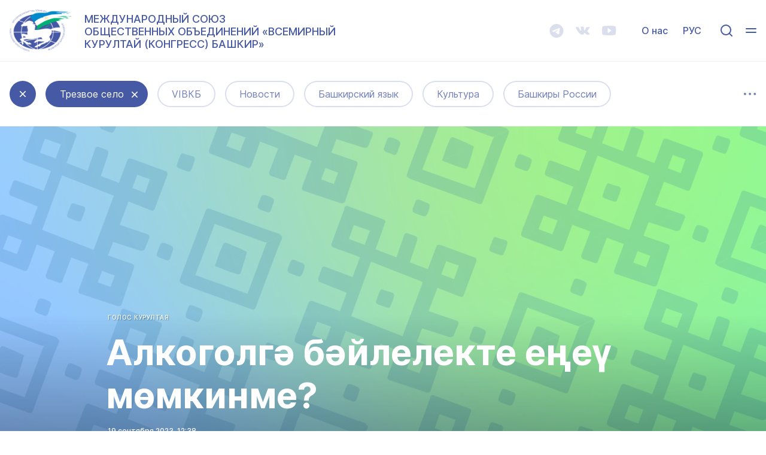

--- FILE ---
content_type: text/html; charset=utf-8
request_url: https://kurultai.ru/ru/content/4011-alkogolg-bjlelekte-ee-mmkinme/?tag%5B7%5D=trezvoe-selo_7
body_size: 15343
content:
<!DOCTYPE html>
<html>
<head>
    <meta http-equiv="Language" content="ru" />
<meta http-equiv="Content-Type" content="text/html; charset=utf-8" />
    <meta name="robots" content="index, follow" />
    <link rel="shortcut icon" href="/favicon.ico">
    <meta name="viewport" content="width=device-width, initial-scale=1, maximum-scale=1, user-scalable=0, shrink-to-fit=no">
    <title>Алкоголгә бәйлелекте еңеү мөмкинме? - kurultai.ru</title>
    <meta name="description" content="Алкоголгә бәйлелекте еңеү мөмкинме? - kurultai.ru">
    <link rel="stylesheet" type="text/css" media="screen" href="/css/perfect-scrollbar.css?deploy=1623754087" />
<link rel="stylesheet" type="text/css" media="screen" href="/css/fotorama.css?deploy=1623754087" />
<link rel="stylesheet" type="text/css" media="screen" href="/css/g.css?deploy=1623754087" />
<link rel="stylesheet" type="text/css" media="screen" href="/css/p.css?deploy=1623754087" />
<link rel="stylesheet" type="text/css" media="screen" href="/css/a.css?deploy=1623754087" />
<link rel="stylesheet" type="text/css" media="screen" href="/css/swiper-bundle.min.css" />

            <!-- Google Tag Manager -->
        <script>(function(w,d,s,l,i){w[l]=w[l]||[];w[l].push({'gtm.start':
                    new Date().getTime(),event:'gtm.js'});var f=d.getElementsByTagName(s)[0],
                j=d.createElement(s),dl=l!='dataLayer'?'&l='+l:'';j.async=true;j.src=
                'https://www.googletagmanager.com/gtm.js?id='+i+dl;f.parentNode.insertBefore(j,f);
            })(window,document,'script','dataLayer','GTM-TLRTPJL');</script>
        <!-- End Google Tag Manager -->
    
    <!-- Open Graph data -->
    <meta property="og:title" content="Алкоголгә бәйлелекте еңеү мөмкинме? - kurultai.ru" />
    <meta property="og:type" content="article" />
    <meta property="og:url" content="//kurultai.ru/s/0a43d7e9" />
    <meta property="og:image" content="https://kurultai.ru/u/f/d/a/1/f17df-f9fa-e940-c19e-49fcd0eed770-S.jpg" />
    <meta property="og:image:width" content="300" />
    <meta property="og:image:height" content="300" />
    <meta property="og:description" content="Алкоголгә бәйлелекте еңеү мөмкинме? - kurultai.ru" />
    <meta property="og:site_name" content="kurultai.ru" />
    <!-- Schema.org markup for Google+ -->
    <meta itemprop="name" content="Алкоголгә бәйлелекте еңеү мөмкинме? - kurultai.ru">
    <meta itemprop="description" content="Алкоголгә бәйлелекте еңеү мөмкинме? - kurultai.ru">
    <meta itemprop="image" content="https://kurultai.ru/u/f/d/a/1/f17df-f9fa-e940-c19e-49fcd0eed770-S.jpg">
    <!-- Twitter Card data -->
    <meta name="twitter:site" content="kurultai.ru">
    <meta name="twitter:title" content="Алкоголгә бәйлелекте еңеү мөмкинме? - kurultai.ru">
    <meta name="twitter:description" content="Алкоголгә бәйлелекте еңеү мөмкинме? - kurultai.ru">
    <meta name="twitter:image" content="https://kurultai.ru/u/f/d/a/1/f17df-f9fa-e940-c19e-49fcd0eed770-S.jpg">

    <!-- VK -->
    <script type="text/javascript">!function(){var t=document.createElement("script");t.type="text/javascript",t.async=!0,t.src="https://vk.com/js/api/openapi.js?169",t.onload=function(){VK.Retargeting.Init("VK-RTRG-971979-9HUg4"),VK.Retargeting.Hit()},document.head.appendChild(t)}();</script><noscript><img src="https://vk.com/rtrg?p=VK-RTRG-971979-9HUg4" style="position:fixed; left:-999px;" alt=""/></noscript>
</head>
<body>
<!-- Google Tag Manager (noscript) -->
<noscript><iframe src="https://www.googletagmanager.com/ns.html?id=GTM-TLRTPJL"
                  height="0" width="0" style="display:none;visibility:hidden"></iframe></noscript>
<!-- End Google Tag Manager (noscript) -->
<div class="popup" onclick="popup.close();event.stopPropagation();">
	<div class="popup_wrap">
        <div class="popup_item burger_menu" onclick="event.stopPropagation();">

    <div class="soc soc_menu"><a target="_blank" href="https://www.t.me/kurultaibashkir/" class="soc__item telegram" data-type="t"></a><a target="_blank" href="https://vk.com/kurultaibashkir" class="soc__item vk" data-type="vk"></a><a target="_blank" href="https://www.youtube.com/channel/UCjxJliKfUgZ3B3-PEey3PEQ" class="soc__item youtube" data-type="youtube"></a></div>
    <div class="burger_menu__scroll">
        <div class="burger_menu__scroll__item">
            <ul class="burger_menu__t">
                <li><a href="/ru/content/?tag[]=news" class="burger_menu__link">Новости</a></li>
                <li><a href="/ru/content/?tag[]=project" class="burger_menu__link">Проекты</a></li>
                <li><a href="/ru/content/?tag[]=newspaper" class="burger_menu__link">Ҡоролтай тауышы</a></li>
                <li><a href="/ru/event/" class="burger_menu__link">Календарь</a></li>
                <li><a href="/ru/video/" class="burger_menu__link">Видео</a></li>
                                    <li><a href="/ru/podcast/" class="burger_menu__link">Подкасты</a></li>
                                                    <li><a href="/ru/photo-albums/" class="burger_menu__link">Фотоальбомы</a></li>
                            </ul>
            <div class="burger_menu__m">
                <b class="burger_menu__m__h">Популярное</b>
                <ul class="burger_menu__m__popular">
                    <li><a href="/ru/content/?tag[]=vivkb_282" class="burger_menu__link">VIВКБ</a></li><li><a href="/ru/content/?tag[]=bashkirskiy-yazyk_16" class="burger_menu__link">Башкирский язык</a></li><li><a href="/ru/content/?tag[]=kultura_46" class="burger_menu__link">Культура </a></li><li><a href="/ru/content/?tag[]=bashkiry-rossii_38" class="burger_menu__link">Башкиры России</a></li><li><a href="/ru/content/?tag[]=bashkiry-v-mire_44" class="burger_menu__link">Башкиры в мире</a></li><li><a href="/ru/content/?tag[]=video_8" class="burger_menu__link">Видео</a></li><li><a href="/ru/content/?tag[]=trezvoe-selo_7" class="burger_menu__link">Трезвое село</a></li><li><a href="/ru/content/?tag[]=radiy-habirov_5" class="burger_menu__link">Радий Хабиров</a></li><li><a href="/ru/content/?tag[]=podcast" class="burger_menu__link">Подкасты</a></li><li><a href="/ru/content/?tag[]=folkloriada_272" class="burger_menu__link">Фольклориада</a></li><li><a href="/ru/content/?tag[]=newspaper" class="burger_menu__link">Ҡоролтай тауышы</a></li><li><a href="/ru/content/?tag[]=god-nauki-i-prosvescheniya_277" class="burger_menu__link">Год науки и просвещения</a></li><li><a href="/ru/content/?tag[]=materialy-na-russkom-yazyke_22" class="burger_menu__link">Материалы на русском языке</a></li><li><a href="/ru/content/?tag[]=cifrovoy-bashkir_279" class="burger_menu__link">Цифровой башкир</a></li><li><a href="/ru/content/?tag[]=nauchnaya-ploschad_280" class="burger_menu__link">Научная площадь</a></li><li><a href="/ru/content/?tag[]=ataysal_281" class="burger_menu__link">Атайсал</a></li><li><a href="/ru/content/?tag[]=zaschitnikiotechestva_283" class="burger_menu__link">ЗащитникиОтечества</a></li><li><a href="/ru/content/?tag[]=god-bashkirskogo-yazyka_43" class="burger_menu__link">Год башкирского языка</a></li><li><a href="/ru/content/?tag[]=perm_87" class="burger_menu__link">Пермь</a></li><li><a href="/ru/content/?tag[]=bashkirskie-ukrasheniya_201" class="burger_menu__link">Башкирские украшения</a></li><li><a href="/ru/content/?tag[]=bashkirskaya-literatura_202" class="burger_menu__link">Башкирская литература</a></li><li><a href="/ru/content/?tag[]=bashkort-20_245" class="burger_menu__link">Bashkort 2.0</a></li>                </ul>
            </div>
        </div>
    </div>

    <div class="burger_menu__scroll_shadow"></div>

    <ul class="burger_menu__b">
        <li><a href="/ru/page/contacts/" class="burger_menu__link">О нас</a></li>
        <li><a href="/ru/page/contacts/" class="burger_menu__link">About us</a></li>
        <li><a href="/ru/page/feedback/" class="burger_menu__link">Обратная связь</a></li>
        <li><a href="/ru/page/pravila-citirovaniya_14" class="burger_menu__link">Правила цитирования</a></li>
    </ul>
</div>
        <div class="popup_item video" onclick="event.stopPropagation();">
            <div class="popup_video_wrap">
                <div class="popup_video_close" onclick="video.stop();"></div>
                <div id="popup_video" class="popup_video"></div>
            </div>
        </div>

        <div class="popup_item cloud_tags" onclick="event.stopPropagation();">
            <div class="cloud_tags__scroll">
                <div class="cloud_tags__h">ТЕГИ</div>
<div class="cloud_tags__first_symbol">V</div><a href="#" data-alias="vivkb_282" class="tags__item">VIВКБ</a><br><div class="cloud_tags__first_symbol">А</div><a href="#" data-alias="abzelilovskiy_68" class="tags__item">Абзелиловский район</a><br><a href="#" data-alias="akbuzat_192" class="tags__item">Акбузат</a><br><a href="#" data-alias="alsheevskiy-rayon_223" class="tags__item">Альшеевский район</a><br><a href="#" data-alias="arhangelskiy_73" class="tags__item">Архангельский район</a><br><a href="#" data-alias="askino_71" class="tags__item">Аскинский район</a><br><a href="#" data-alias="ataysal_281" class="tags__item">Атайсал</a><br><a href="#" data-alias="aurgazinskiy_167" class="tags__item">Аургазинский район</a><br><div class="cloud_tags__first_symbol">Б</div><a href="#" data-alias="bst_62" class="tags__item">БСТ</a><br><a href="#" data-alias="baymak_49" class="tags__item">Баймакский район</a><br><a href="#" data-alias="bakaly_89" class="tags__item">Бакалинский район</a><br><a href="#" data-alias="baltachevskiy-rayon_266" class="tags__item">Балтачевский район</a><br><a href="#" data-alias="bashkirskaya-loshad_78" class="tags__item">Башкирская лошадь</a><br><a href="#" data-alias="bashkirskie-roda_48" class="tags__item">Башкирские рода</a><br><a href="#" data-alias="bashkirskiy-med_84" class="tags__item">Башкирский мед</a><br><a href="#" data-alias="bashkirskiy-yazyk_16" class="tags__item">Башкирский язык</a><br><a href="#" data-alias="bashkiry-rossii_38" class="tags__item">Башкиры России</a><br><a href="#" data-alias="bashkiry-v-mire_44" class="tags__item">Башкиры в мире</a><br><a href="#" data-alias="belebey_105" class="tags__item">Белебеевский район</a><br><a href="#" data-alias="belokatay_146" class="tags__item">Белокатайский район</a><br><a href="#" data-alias="beloreckiy-rayon_13" class="tags__item">Белорецкий район</a><br><a href="#" data-alias="bizhbulyak_110" class="tags__item">Бижбулякский район</a><br><a href="#" data-alias="biznes_169" class="tags__item">Бизнес</a><br><a href="#" data-alias="birskiy-rayon_270" class="tags__item">Бирский район</a><br><a href="#" data-alias="blagovarskiy-rayon_260" class="tags__item">Благоварский район</a><br><a href="#" data-alias="blagoveschensk_76" class="tags__item">Благовещенский район</a><br><a href="#" data-alias="buzdyakskiy-rayon_168" class="tags__item">Буздякский район</a><br><a href="#" data-alias="buraevo_256" class="tags__item">Бураевский район</a><br><a href="#" data-alias="burzyan_137" class="tags__item">Бурзянский район</a><br><div class="cloud_tags__first_symbol">В</div><a href="#" data-alias="75-ya-godovschina-velikoy-pobedy_36" class="tags__item">Великая Победа</a><br><a href="#" data-alias="vsemirnyy-kurultay-bashkir_31" class="tags__item">Всемирный курултай башкир</a><br><div class="cloud_tags__first_symbol">Г</div><a href="#" data-alias="gafuri_136" class="tags__item">Гафурийский район</a><br><a href="#" data-alias="god-bashkirskogo-yazyka_43" class="tags__item">Год башкирского языка</a><br><a href="#" data-alias="god-bashkirskoy-istorii_255" class="tags__item">Год башкирской истории</a><br><a href="#" data-alias="god-nauki-i-prosvescheniya_277" class="tags__item">Год науки и просвещения</a><br><div class="cloud_tags__first_symbol">Д</div><a href="#" data-alias="davlekanovo_113" class="tags__item">Давлекановский район</a><br><a href="#" data-alias="den-bashkirskogo-yazyka_141" class="tags__item">День башкирского языка</a><br><a href="#" data-alias="dni-bashkirskoy-kultury_199" class="tags__item">Дни башкирской культуры</a><br><a href="#" data-alias="duvan_75" class="tags__item">Дуванский район</a><br><a href="#" data-alias="dyurtyuli_122" class="tags__item">Дюртюлинский район</a><br><div class="cloud_tags__first_symbol">Е</div><a href="#" data-alias="ekaterinburg_273" class="tags__item">Екатеринбург</a><br><a href="#" data-alias="ermekeevskiy-rayon_268" class="tags__item">Ермекеевский район</a><br><div class="cloud_tags__first_symbol">З</div><a href="#" data-alias="zianchurinskiy-rayon_54" class="tags__item">Зианчуринский район</a><br><a href="#" data-alias="zilair_138" class="tags__item">Зилаирский район</a><br><div class="cloud_tags__first_symbol">И</div><a href="#" data-alias="iglino_125" class="tags__item">Иглинский район</a><br><a href="#" data-alias="ilishevskiy_120" class="tags__item">Илишевский район</a><br><a href="#" data-alias="intervyu_21" class="tags__item">Интервью</a><br><a href="#" data-alias="socseti_67" class="tags__item">Интернет</a><br><a href="#" data-alias="istoriya_27" class="tags__item">История</a><br><a href="#" data-alias="ishimbay_85" class="tags__item">Ишимбай</a><br><div class="cloud_tags__first_symbol">К</div><a href="#" data-alias="event" class="tags__item">Календарь </a><br><a href="#" data-alias="kaltasy_123" class="tags__item">Калтасинский район</a><br><a href="#" data-alias="karaidel_264" class="tags__item">Караидельский район</a><br><a href="#" data-alias="karmaskaly_69" class="tags__item">Кармаскалинский район</a><br><a href="#" data-alias="kigi_134" class="tags__item">Кигинский район</a><br><a href="#" data-alias="kugarchinskiy_131" class="tags__item">Кугарчинский район</a><br><a href="#" data-alias="kultura_46" class="tags__item">Культура </a><br><a href="#" data-alias="kushnarenko_65" class="tags__item">Кушнаренковский район</a><br><a href="#" data-alias="kushtau_190" class="tags__item">Куштау</a><br><a href="#" data-alias="kuyurgazinskiy_116" class="tags__item">Куюргазинский район</a><br><div class="cloud_tags__first_symbol">Л</div><a href="#" data-alias="pozdravlenie_10" class="tags__item">Личность</a><br><div class="cloud_tags__first_symbol">М</div><a href="#" data-alias="materialy-na-russkom-yazyke_22" class="tags__item">Материалы на русском языке</a><br><a href="#" data-alias="mezhgore_111" class="tags__item">Межгорье</a><br><a href="#" data-alias="meleuz_128" class="tags__item">Мелеузовский район</a><br><a href="#" data-alias="mechetlinskiy_165" class="tags__item">Мечетлинский район</a><br><a href="#" data-alias="mishkinskiy-rayon_194" class="tags__item">Мишкинский район</a><br><a href="#" data-alias="miyakinskiy_112" class="tags__item">Миякинский район</a><br><a href="#" data-alias="mnenie_91" class="tags__item">Мнение</a><br><a href="#" data-alias="molodezh_25" class="tags__item">Молодежь</a><br><div class="cloud_tags__first_symbol">Н</div><a href="#" data-alias="nauka_248" class="tags__item">Наука</a><br><a href="#" data-alias="neftekama_144" class="tags__item">Нефтекамск</a><br><a href="#" data-alias="news" class="tags__item">Новости</a><br><a href="#" data-alias="nuriman_64" class="tags__item">Нуримановский район</a><br><div class="cloud_tags__first_symbol">О</div><a href="#" data-alias="obrazovanie_35" class="tags__item">Образование</a><br><a href="#" data-alias="oktyabrskiy_83" class="tags__item">Октябрьский</a><br><a href="#" data-alias="orenburg_53" class="tags__item">Оренбург</a><br><div class="cloud_tags__first_symbol">П</div><a href="#" data-alias="priroda_50" class="tags__item">Природа </a><br><a href="#" data-alias="project" class="tags__item">Проекты</a><br><div class="cloud_tags__first_symbol">Р</div><a href="#" data-alias="radiy-habirov_5" class="tags__item">Радий Хабиров</a><br><div class="cloud_tags__first_symbol">С</div><a href="#" data-alias="smi_77" class="tags__item">СМИ</a><br><a href="#" data-alias="salavat-yulaev_142" class="tags__item">Салават Юлаев</a><br><a href="#" data-alias="salavatskiy_166" class="tags__item">Салаватский район</a><br><a href="#" data-alias="sankt-peterburg_121" class="tags__item">Санкт-Петербург</a><br><a href="#" data-alias="severo-vostochnye-bashkiry_164" class="tags__item">Северо-восточные башкиры</a><br><a href="#" data-alias="severo-zapadnye-bashkiry_57" class="tags__item">Северо-западные башкиры</a><br><a href="#" data-alias="sibay_108" class="tags__item">Сибай</a><br><a href="#" data-alias="sport_74" class="tags__item">Спорт</a><br><a href="#" data-alias="article" class="tags__item">Статьи</a><br><a href="#" data-alias="sterlibashevskiy-rayon_267" class="tags__item">Стерлибашевский район</a><br><a href="#" data-alias="sterlitamak_70" class="tags__item">Стерлитамак</a><br><a href="#" data-alias="strategiya-razvitiya-bashkirskogo-naroda_259" class="tags__item">Стратегия развития башкирского народа</a><br><div class="cloud_tags__first_symbol">Т</div><a href="#" data-alias="tatarstan_51" class="tags__item">Татарстан</a><br><a href="#" data-alias="tatyshlinskiy-rayon_243" class="tags__item">Татышлинский район</a><br><a href="#" data-alias="teatr_109" class="tags__item">Театр</a><br><a href="#" data-alias="trezvoe-selo_7" class="tags__item active">Трезвое село</a><br><a href="#" data-alias="tuymazy_86" class="tags__item">Туймазы</a><br><div class="cloud_tags__first_symbol">У</div><a href="#" data-alias="ufa_118" class="tags__item">Уфа</a><br><a href="#" data-alias="ufimskiy-rayon_265" class="tags__item">Уфимский район</a><br><a href="#" data-alias="uchaly_106" class="tags__item">Учалинский район</a><br><div class="cloud_tags__first_symbol">Ф</div><a href="#" data-alias="fedorovskiy-rayon_171" class="tags__item">Федоровский район</a><br><a href="#" data-alias="vsemirnaya-folkloriada_33" class="tags__item">Фольклор</a><br><div class="cloud_tags__first_symbol">Х</div><a href="#" data-alias="haybullinskiy_127" class="tags__item">Хайбуллинский район</a><br><div class="cloud_tags__first_symbol">Ч</div><a href="#" data-alias="chekmagush_114" class="tags__item">Чекмагушевский район</a><br><a href="#" data-alias="chishmy_115" class="tags__item">Чишминский район</a><br><div class="cloud_tags__first_symbol">Ш</div><a href="#" data-alias="shaymuratov_15" class="tags__item">Шаймуратов</a><br><a href="#" data-alias="shaymuratovcy_14" class="tags__item">Шаймуратовцы</a><br><a href="#" data-alias="sharan_135" class="tags__item">Шаранский район</a><br><div class="cloud_tags__first_symbol">Я</div><a href="#" data-alias="yanaul_104" class="tags__item">Янаульский район</a><br><div class="cloud_tags__first_symbol">Ҡ</div><a href="#" data-alias="newspaper" class="tags__item">Ҡоролтай тауышы</a><br><a href="#" data-alias="Ҡoroltayonlayn_150" class="tags__item">ҠоролтайОнлайн</a><br><div class="cloud_tags__first_symbol">Һ</div><a href="#" data-alias="Һylyuҡay_204" class="tags__item">Һылыуҡай</a><br>                <div class="cloud_tags__scroll_for_shadow"></div>
            </div>
            <div class="cloud_tags__scroll_shadow"></div>
        </div>
        <div class="popup_item photo_viewer" onclick="event.stopPropagation();">
            <div class="back_arrow white" onclick="popup.close()"></div>
            <div class="photo_viewer__fotorama_wrap">
                <div class="photo_viewer__fotorama"></div>
            </div>
            <div class="max_width">
                <div class="inner__restrict">
                    <div class="ftext">
                        <div class="photo_viewer__description"></div>
                        <div class="soc inner__soc">
                            <div>Поделиться</div>
                            <a target="_blank" data-link="https://vk.com/share.php?url=" href="https://vk.com/share.php?url=" class="soc__item vk"></a>
                            <a target="_blank" data-link="https://connect.ok.ru/offer?url=" href="https://connect.ok.ru/offer?url=" class="soc__item odn"></a>
                        </div>
                    </div>
                </div>

            </div>
        </div>
    </div>
</div>
<div class="popup_notifications">
    <div class="popup_notifications__title">Разрешите уведомления, и мы будем присылать важное и интересное</div>
    <div class="popup_notifications__button refusal">Нет, спасибо</div>
    <div class="popup_notifications__button agree">Разрешить</div>
</div>

<div class="body_wrapper_wrapper content_wrapper">
    <table class="body_wrapper" cellspacing="0" cellpadding="0" width="100%" style="height: 100%">
        <tbody align="center" valign="top">
            <tr>
                <td class="body_wrapper__top">
                    <section class="header_wrap">
            <div class="header__loader_wrap">
            <div class="header__loader"></div>
        </div>
    

    <div class="header_top">
        <div class="max_width">
            <table cellpadding="0" cellspacing="0" width="100%" class="header_top_table">
                <tbody>
                    <tr>
                        <td width="1">
                            <a href="/ru/" class="logo anb" style="text-transform: uppercase">
                                                                    <span>МЕЖДУНАРОДНЫЙ СОЮЗ</span>
                                    <span>ОБЩЕСТВЕННЫХ ОБЪЕДИНЕНИЙ «ВСЕМИРНЫЙ</span>
                                    <span>КУРУЛТАЙ (КОНГРЕСС) БАШКИР»</span>
                                                            </a>
                        </td>
                        <td width="100%"></td>
                        <td align="right">
                            <div class="soc"><a target="_blank" href="https://www.t.me/kurultaibashkir/" class="soc__item telegram" data-type="t"></a><a target="_blank" href="https://vk.com/kurultaibashkir" class="soc__item vk" data-type="vk"></a><a target="_blank" href="https://www.youtube.com/channel/UCjxJliKfUgZ3B3-PEey3PEQ" class="soc__item youtube" data-type="youtube"></a></div>                        </td>
                        <td class="desktop">
                            <a href="/ru/page/contacts/" class="header_top__about_link" style="white-space: nowrap">О нас</a>
                        </td>
                        <td width="1">
                            <div class="header_top__item select_ln anb" onclick="culture.toggleLang(this)"><ul class="show_list anb">
                                    <li onclick="culture.setLang('ba')" >БАШ</li>
                                    <li onclick="culture.setLang('en')" >ENG</li>
                                    <li class="active" >РУС</li>
                                </ul></div>

                        </td>
                        <td width="1">
                            <a href="/ru/search/" title="Поиск" class="header_top__item search_link"></a>
                        </td>
                        <td width="1">
                            <div class="header_top__item burger_toggle" onclick="popup.open('burger_menu');"></div>
                        </td>
                    </tr>
                </tbody>
            </table>
        </div>
    </div>


    <div class="max_width"></div>
            <div class="header_bottom">
            <div class="max_width">
               <div class="tags_wrap">
        <div class="tags">
        <a href="/" class="tags__item tags__item_close"></a><a href="#" data-alias="trezvoe-selo_7" class="tags__item active">Трезвое село</a><a href="#" data-alias="vivkb_282" class="tags__item">VIВКБ</a><a href="#" data-alias="news" class="tags__item">Новости</a><a href="#" data-alias="bashkirskiy-yazyk_16" class="tags__item">Башкирский язык</a><a href="#" data-alias="kultura_46" class="tags__item">Культура </a><a href="#" data-alias="bashkiry-rossii_38" class="tags__item">Башкиры России</a><a href="#" data-alias="bashkiry-v-mire_44" class="tags__item">Башкиры в мире</a><a href="#" data-alias="istoriya_27" class="tags__item">История</a><a href="#" data-alias="ataysal_281" class="tags__item">Атайсал</a><a href="#" data-alias="god-bashkirskoy-istorii_255" class="tags__item">Год башкирской истории</a><a href="#" data-alias="mnenie_91" class="tags__item">Мнение</a><a href="#" data-alias="bashkirskie-roda_48" class="tags__item">Башкирские рода</a><a href="#" data-alias="newspaper" class="tags__item">Ҡоролтай тауышы</a><a href="#" data-alias="shaymuratovcy_14" class="tags__item">Шаймуратовцы</a><a href="#" data-alias="event" class="tags__item">Календарь </a><a href="#" data-alias="project" class="tags__item">Проекты</a><a href="#" data-alias="radiy-habirov_5" class="tags__item">Радий Хабиров</a><a href="#" data-alias="75-ya-godovschina-velikoy-pobedy_36" class="tags__item">Великая Победа</a><a href="#" data-alias="obrazovanie_35" class="tags__item">Образование</a><a href="#" data-alias="vsemirnaya-folkloriada_33" class="tags__item">Фольклор</a><a href="#" data-alias="beloreckiy-rayon_13" class="tags__item">Белорецкий район</a><a href="#" data-alias="vsemirnyy-kurultay-bashkir_31" class="tags__item">Всемирный курултай башкир</a><a href="#" data-alias="molodezh_25" class="tags__item">Молодежь</a><a href="#" data-alias="god-nauki-i-prosvescheniya_277" class="tags__item">Год науки и просвещения</a><a href="#" data-alias="ekaterinburg_273" class="tags__item">Екатеринбург</a><a href="#" data-alias="birskiy-rayon_270" class="tags__item">Бирский район</a><a href="#" data-alias="ermekeevskiy-rayon_268" class="tags__item">Ермекеевский район</a><a href="#" data-alias="sterlibashevskiy-rayon_267" class="tags__item">Стерлибашевский район</a><a href="#" data-alias="baltachevskiy-rayon_266" class="tags__item">Балтачевский район</a><a href="#" data-alias="ufimskiy-rayon_265" class="tags__item">Уфимский район</a><a href="#" data-alias="karaidel_264" class="tags__item">Караидельский район</a><a href="#" data-alias="blagovarskiy-rayon_260" class="tags__item">Благоварский район</a><a href="#" data-alias="strategiya-razvitiya-bashkirskogo-naroda_259" class="tags__item">Стратегия развития башкирского народа</a><a href="#" data-alias="buraevo_256" class="tags__item">Бураевский район</a><a href="#" data-alias="nauka_248" class="tags__item">Наука</a><a href="#" data-alias="tatyshlinskiy-rayon_243" class="tags__item">Татышлинский район</a><a href="#" data-alias="alsheevskiy-rayon_223" class="tags__item">Альшеевский район</a><a href="#" data-alias="Һylyuҡay_204" class="tags__item">Һылыуҡай</a><a href="#" data-alias="dni-bashkirskoy-kultury_199" class="tags__item">Дни башкирской культуры</a><a href="#" data-alias="mishkinskiy-rayon_194" class="tags__item">Мишкинский район</a><a href="#" data-alias="akbuzat_192" class="tags__item">Акбузат</a><a href="#" data-alias="kushtau_190" class="tags__item">Куштау</a><a href="#" data-alias="fedorovskiy-rayon_171" class="tags__item">Федоровский район</a><a href="#" data-alias="biznes_169" class="tags__item">Бизнес</a><a href="#" data-alias="buzdyakskiy-rayon_168" class="tags__item">Буздякский район</a><a href="#" data-alias="aurgazinskiy_167" class="tags__item">Аургазинский район</a><a href="#" data-alias="salavatskiy_166" class="tags__item">Салаватский район</a><a href="#" data-alias="mechetlinskiy_165" class="tags__item">Мечетлинский район</a><a href="#" data-alias="severo-vostochnye-bashkiry_164" class="tags__item">Северо-восточные башкиры</a><a href="#" data-alias="Ҡoroltayonlayn_150" class="tags__item">ҠоролтайОнлайн</a><a href="#" data-alias="belokatay_146" class="tags__item">Белокатайский район</a><a href="#" data-alias="neftekama_144" class="tags__item">Нефтекамск</a><a href="#" data-alias="salavat-yulaev_142" class="tags__item">Салават Юлаев</a><a href="#" data-alias="den-bashkirskogo-yazyka_141" class="tags__item">День башкирского языка</a><a href="#" data-alias="zilair_138" class="tags__item">Зилаирский район</a><a href="#" data-alias="burzyan_137" class="tags__item">Бурзянский район</a><a href="#" data-alias="gafuri_136" class="tags__item">Гафурийский район</a><a href="#" data-alias="sharan_135" class="tags__item">Шаранский район</a><a href="#" data-alias="kigi_134" class="tags__item">Кигинский район</a><a href="#" data-alias="kugarchinskiy_131" class="tags__item">Кугарчинский район</a><a href="#" data-alias="meleuz_128" class="tags__item">Мелеузовский район</a><a href="#" data-alias="haybullinskiy_127" class="tags__item">Хайбуллинский район</a><a href="#" data-alias="iglino_125" class="tags__item">Иглинский район</a><a href="#" data-alias="kaltasy_123" class="tags__item">Калтасинский район</a><a href="#" data-alias="dyurtyuli_122" class="tags__item">Дюртюлинский район</a><a href="#" data-alias="sankt-peterburg_121" class="tags__item">Санкт-Петербург</a><a href="#" data-alias="ilishevskiy_120" class="tags__item">Илишевский район</a><a href="#" data-alias="ufa_118" class="tags__item">Уфа</a><a href="#" data-alias="kuyurgazinskiy_116" class="tags__item">Куюргазинский район</a><a href="#" data-alias="chishmy_115" class="tags__item">Чишминский район</a><a href="#" data-alias="chekmagush_114" class="tags__item">Чекмагушевский район</a><a href="#" data-alias="davlekanovo_113" class="tags__item">Давлекановский район</a><a href="#" data-alias="miyakinskiy_112" class="tags__item">Миякинский район</a><a href="#" data-alias="mezhgore_111" class="tags__item">Межгорье</a><a href="#" data-alias="bizhbulyak_110" class="tags__item">Бижбулякский район</a><a href="#" data-alias="teatr_109" class="tags__item">Театр</a><a href="#" data-alias="sibay_108" class="tags__item">Сибай</a><a href="#" data-alias="uchaly_106" class="tags__item">Учалинский район</a><a href="#" data-alias="belebey_105" class="tags__item">Белебеевский район</a><a href="#" data-alias="yanaul_104" class="tags__item">Янаульский район</a><a href="#" data-alias="bakaly_89" class="tags__item">Бакалинский район</a><a href="#" data-alias="tuymazy_86" class="tags__item">Туймазы</a><a href="#" data-alias="ishimbay_85" class="tags__item">Ишимбай</a><a href="#" data-alias="bashkirskiy-med_84" class="tags__item">Башкирский мед</a><a href="#" data-alias="oktyabrskiy_83" class="tags__item">Октябрьский</a><a href="#" data-alias="bashkirskaya-loshad_78" class="tags__item">Башкирская лошадь</a><a href="#" data-alias="smi_77" class="tags__item">СМИ</a><a href="#" data-alias="blagoveschensk_76" class="tags__item">Благовещенский район</a><a href="#" data-alias="duvan_75" class="tags__item">Дуванский район</a><a href="#" data-alias="sport_74" class="tags__item">Спорт</a><a href="#" data-alias="arhangelskiy_73" class="tags__item">Архангельский район</a><a href="#" data-alias="askino_71" class="tags__item">Аскинский район</a><a href="#" data-alias="sterlitamak_70" class="tags__item">Стерлитамак</a><a href="#" data-alias="karmaskaly_69" class="tags__item">Кармаскалинский район</a><a href="#" data-alias="abzelilovskiy_68" class="tags__item">Абзелиловский район</a><a href="#" data-alias="socseti_67" class="tags__item">Интернет</a><a href="#" data-alias="kushnarenko_65" class="tags__item">Кушнаренковский район</a><a href="#" data-alias="nuriman_64" class="tags__item">Нуримановский район</a><a href="#" data-alias="bst_62" class="tags__item">БСТ</a><a href="#" data-alias="severo-zapadnye-bashkiry_57" class="tags__item">Северо-западные башкиры</a><a href="#" data-alias="zianchurinskiy-rayon_54" class="tags__item">Зианчуринский район</a><a href="#" data-alias="orenburg_53" class="tags__item">Оренбург</a><a href="#" data-alias="tatarstan_51" class="tags__item">Татарстан</a><a href="#" data-alias="priroda_50" class="tags__item">Природа </a><a href="#" data-alias="baymak_49" class="tags__item">Баймакский район</a><a href="#" data-alias="god-bashkirskogo-yazyka_43" class="tags__item">Год башкирского языка</a><a href="#" data-alias="materialy-na-russkom-yazyke_22" class="tags__item">Материалы на русском языке</a><a href="#" data-alias="intervyu_21" class="tags__item">Интервью</a><a href="#" data-alias="shaymuratov_15" class="tags__item">Шаймуратов</a><a href="#" data-alias="pozdravlenie_10" class="tags__item">Личность</a><a href="#" data-alias="article" class="tags__item">Статьи</a><div class="tags__item tags__item_dots"></div>    </div>
</div>
            </div>
        </div>
    

</section>
                </td>
            </tr>
            <tr>
                <td style="height: 100%;" class="body_wrapper__middle">
                    <div class="inner" data-title="Алкоголгә бәйлелекте еңеү мөмкинме? - kurultai.ru"
     data-id="4011"
     data-url="/ru/content/4011-alkogolg-bjlelekte-ee-mmkinme/?tag%5B7%5D=trezvoe-selo_7">
    <div class="poster">
        <img src="/i/16x7.png" width="100%"
             style="background-image: url(/u/f/6/c/1/27f83-392b-b141-3c3e-7e808090d363-S.png);"/>
        <div class="poster__cont">
            <div class="poster__cont__shadow"></div>
            <div class="inner__restrict">
                <div class="poster__tag tag tag_white">Голос курултая</div>
                <h1 class="poster__title">Алкоголгә бәйлелекте еңеү мөмкинме?</h1>                <div class="poster__date date date_white"><nobr>19 сентября 2023, 12:38</nobr></div>
            </div>
        </div>
    </div>

    <div class="inner__body">
        <div class="max_width">
            <div class="inner__restrict">
                <div class="ftext">
                    <div class="ftext__section" data-id="p"><p><h2 class="big-lead" data-v-4ce21051="">«Күп осраҡта ауыл кешеһе наркологка ышанмаусылыҡ менән ҡарай, ә алкоголизм буйынса иҫәптә тороу — уның өсөн бөтөнләй килешмәгән эш» — нарколог-психиатр Татьяна Старостина ҡайҙа күберәк эсеүҙәрен, алкоголизм сәбәптәрен, уны дауалау юлдарын һәм башҡа үҙенсәлектәр тураһында һөйләне.</h2></p></div><div class="ftext__section" data-id="image"><div class="ftext__section__contain"><div class="section__slide__item" data-img="/u/f/0/b/7/8c1db-9243-f7db-c3b4-2c3690261cf2-MM.jpg"><div style="background-image: url(/u/f/0/b/7/8c1db-9243-f7db-c3b4-2c3690261cf2-MM.jpg);"></div></div></div><i class="image_caption">Алкоголгә бәйлелекте еңеү мөмкинме?</i></div><div class="ftext__section" data-id="p"><p><p>Мәғлүм булыуынса, 11 сентябрҙән 17-енә тиклем Рәсәй Һаулыҡ һаҡлау министрлығы алкоголь ҡулланыуҙы һәм уның менән бәйле үлем осраҡтарын, ауырыуҙарҙы кәметеү аҙналығын үткәрә. Тикшеренеүҙәр күрһәтеүенсә, ҡыҙғанысҡа ҡаршы, илебеҙҙә алкоголизм кимәле элеккесә юғары кимәлдә. Илдә алкоголде артыҡ ҡулланыусылар һаны яҡынса 30% тәшкил итә.</p>
<p>Башҡортостандың һаулыҡ һаҡлау министрлығы Республика клиник наркология диспансерының 1-се стационар шарттарҙа медицина реабилитацияһы бүлеге мөдире Татьяна СТАРОСТИНА алкоголизмдың зыяны һәм уны дауалау ысулдары хаҡында һөйләне:</p>
<p>— Ҡыҙғанысҡа ҡаршы, алкоголизм — спиртлы эсемлектәрҙе даими ҡулланыу арҡаһында барлыҡҡа килгән ауыр сир, тип уйлаусылар аҙ. Уның симптомдары булып алкоголгә даими ихтыяж, психик, соматик һәм неврологик тайпылыштар, физик һәм аҡыл эшмәкәрлегенең кәмеүе, шәхестең деградацияһы тора. Бөтә донъя һаулыҡ һаҡлау ойошмаһы баһалауынса, йыл да алкоголь бөтә донъяла 3 миллион үлемгә сәбәпсе була һәм был һандар алкоголгә ихтыяж һәм бауыр циррозы менән генә бәйле түгел. Алкоголь аңһыҙ рәүештә йәрәхәтләнеү һәм үҙ-үҙеңә ҡул һалыу кеүек осраҡтарға килтереүе ихтимал, шулай уҡ яман шеш барлыҡҡа килеү хәүефе лә арта.</p>
<p>Алкоголде даими ҡулланыу иртә ҡартайыуға, инвалидлыҡҡа килтерә. Эскелеккә әүәҫ кешеләрҙең ғүмер оҙонлоғо ла статистика буйынса уртаса күрһәткестән 15-20 йылға ҡыҫҡараҡ, сөнки алкоголдең зарарлы тәьҫире кеше организмының бөтә системаларына — нервы, ҡан һәм аш һеңдереү системаларына йоғонто яһай. Белгес, һаулыҡ өсөн хәүефһеҙ алкоголь миҡдары юҡ, тип айырыуса билдәләй.</p></p></div><div class="ftext__section" data-id="p"><p><p><b> — Татьяна Николаевна, ә һеҙҙең наркология диспансерында алкоголизм менән көрәштең ниндәй һөҙөмтәле алымдары ҡулланыла?</b></p>

<p>— Республика клиник наркология диспансерында алкоголгә бәйлелекте диагностикалау һәм дауалауҙың тулы диапазоны эшләй. Стационарҙа дауаланған осорҙа бөтә пациенттар ҙа махсус медицина ярҙамы күрһәтеүҙең раҫланған стандарттары сиктәрендә медицина ярҙамы ала. Кәрәк булғанда, артабанғы дауалау тактикаһын билдәләү йәки аныҡлау өсөн пациенттар БДМУ-ның психиатрия, наркология һәм психотерапия кафедраһында, шулай уҡ В. Бехтерев исемендәге Психиатрия һәм неврология милли медицина тикшеренеү институтында телемедицина технологияларын ҡулланып, ярҙам ала. Дауалауҙың бөтә этаптарында ла пациенттарҙы һәм уларҙың яҡындарын медицина психологтары оҙата. Психологтың бурыстары иҫәбендә — психодиагностика, дауалауҙа ярҙам итеү, индивидуаль консультация биреү, шулай уҡ ауырыуҙарҙың туғандары менән эшләү.</p>

<p>Стационар дауалауҙан тыш, беҙҙең диспансер структураһында төрлө реабилитация программалары ҡулланылған медицина реабилитацияһы бүлеге эшләй. Реабилитация осоронда төркөмдә әңгәмәләр, тренингтар, шәхси консультациялар уҙғарыла, кинофильмдар күрһәтелә. Ул тамамлағас, һауығыусы «Аноним алкоголиктар», "Аноним наркомандар«төркөмдәрендә реабилитация курсын дауам итә ала.</p>

<p>Эшсе төркөм составына табип психиатр-нарколог; 12 аҙым принцибы буйынса эшләгән медицина психологы; химик бәйлелек буйынса консультант (бәйлелек менән яфаланған, 12 аҙым программаһын үткән, ремиссияла булған кеше) инә.</p>

<p>Реабилитация программаһының береһе тулыһынса тамамланғандан һуң, пациенттар амбулатор шарттарҙа реабилитация эшен дауам итеү өсөн йәшәгән урыны буйынса психиатр-наркологтарға, медицина психологтарына беркетелә.</p>

<p>Ауырыуҙы мөмкин булған бөтә ысулдарҙы дөрөҫ берләштереп һәм дауалау принциптарын теүәл үтәп кенә еңеп сығырға мөмкин. Иҫкәртеү, дауалау мәсьәләләре буйынса һәр кем БР Һаулыҡ һаҡлау министрлығының «ҡыҙыу бәйләнеш» телефоны буйынса квалификациялы белгестән консультация алыуы ихтимал:</p>

<p>+7 (347) 266-03-88.</p>
</p></div><div class="ftext__section" data-id="p"><p><p><b>— Ни өсөн алкоголь ҡулланыуҙың ауыр эҙемтәләре ауыл ерендә күберәк күҙәтелә?</b></p>

<p> — Алкоголгә бәйлелек формалашыу процесына төбәктәге, илдәге хәл, алкоголле эсемлектәр сауҙаһы өлкәһендәге дәүләт сәйәсәте кеүек факторҙар йоғонто яһай. Халыҡ һаулығына, үлем кимәленә, билдәле булыуынса, алкоголле эсемлектәрҙең күләме генә түгел, ә уларҙың структураһы һәм сифаты ла йоғонто яһай. Иң ҙур зыянды ялған алкоголь продукцияһы, көмөшкә килтерә. Ҡыҙғанысҡа ҡаршы, тап ошо алкоголь эсемлектәре ауылда иң күп ҡулланылғандан.</p>

<p>Алкоголизмға этәргән сәбәптәр күп: беренсенән, имен булмаған ғаилә; икенсенән, алкоголь ҡулланыуға булышлыҡ иткән эш мөхите; өсөнсөнән, алкоголле табын менән бәйле йолалар һәм ғаилә традициялары. Кеше йәшәгән урын да мөһим. Әйтеүебеҙсә, айырыуса ауыл биләмәләре өсөн алкоголизм проблемаһы көнүҙәк. Был мәсьәләлә хеҙмәткә, ергә, бәләкәй ватанына ҡарата ихтирамды юғалтыу, юғалған әхлаҡи һәм рухи ҡиммәттәр ҙә билдәле бер роль уйнай.</p>

<p>Әлбиттә, ауыл ерендә алкоголизмдың социаль эҙемтәләре айырыуса хәүеф тыуҙыра. Хәлде алкоголизм менән сирләгән кешеләргә наркологик ярҙамдың етерлек булмауы ҡатмарлаштыра. Наркологик ярҙам сифаты ауыл тормошоноң социаль-медицина үҙенсәлектәрен һәр яҡлап иҫәпкә алыуға, ауыл халҡының алкоголизмы мәсьәләләрен ентекле анализлауға бәйле.</p>

<p>Нарколог шулай уҡ ауыл халҡының булған наркологик ярҙамды ла ҡулланырға теләмәүенең мөһим психологик үҙенсәлеген билдәләй. Татьяна Старостина әйтеүенсә, йыш ҡына ауырыуҙар һәм туғандары нарколог-табипты шикләнеп һәм ышанмайынса ҡаршы ала.</p>

<p>— Шунлыҡтан ауырыуҙарҙы асыҡлау кимәле лә түбәнәйә, был һөнәр табиптарына мөрәжәғәт итеү осраҡтары ла аҙ. Бөтәһе лә бер-береһен белгән ауыл ерендә иҫәптә торған алкоголизм менән сирләүсе булыу күптәр өсөн бөтөнләй килешмәгән эш. Шуға ла күп осраҡта табипҡа ауырыуы күптән аҙған кешеләр эләгә һәм был осраҡтарҙа пациентта психик үҙгәрештәр һәм социаль дезадаптация күҙәтелә, — ти табип.</p>

<p>Татьяна Старостина Башҡортостанда 2020 йылдан тормошҡа ашырылған «Минең ғаиләм» проекты хаҡында ла һөйләне. Был проекттың маҡсатлы төркөмөндә алкоголле эсемлектәргә бәйлелектән яфаланған һәм уларҙың бәлиғ булмаған балалары БР Ғаилә, хеҙмәт һәм халыҡты социаль яҡлау министрлығы ҡарамағындағы балалар һәм үҫмерҙәр өсөн социаль приюттарҙа булған йәки балаларҙы социаль приютҡа урынлаштырыу мәсьәләһе хәл итеү талап ителгән кешеләр ҡатнаша.</p>

<p>Был проектты тормошҡа ашырыуҙың төп шарттарының береһе береһе булып алкоголле эсемлектәрҙән яфаланған ғаилә ағзаһына медицина реабилитацияһы үткәреү тора.</p>

<p>Мәҫәлән, 2020 йылда «Минең ғаиләм» проекты буйынса 57 кеше дауаланған, 2021 йылда — 73 кеше, 2022 йылда — 86 кеше.</p>

<p>Әлбиттә, ошо юлдарҙы уҡыған һәр кем уйланһын һәм ғибрәт алһын ине, сөнки алкоголизм йәште лә, социаль хәлде лә, енесте лә айырмай, бөтәһен дә берҙәй бәхетһеҙ итә торған ҡот осҡос сир.</p>
</p></div><div class="ftext__section" data-id="author"><div class="author"><div class="author__photo" ></div><div class="author__text"><div class="author__name">Гүзәлиә Балтабаева</div><div class="author__desc">Фото геройҙың шәхси архивынан.</div></div></div></div>                </div>


                                                <div class="inner__soc_wrap">
                    <div class="soc inner__soc">
                        <div>Поделиться</div>
                        <a target="_blank" onmousedown="$(this).attr('href','https://vk.com/share.php?url=//kurultai.ru/s/0a43d7e9')" href="#" class="soc__item vk"></a>
                        <a target="_blank" onmousedown="$(this).attr('href','https://connect.ok.ru/offer?url=//kurultai.ru/s/0a43d7e9')" href="#" class="soc__item odn"></a>
                    </div>
                </div>
            </div>
        </div>
    </div>
    <div class="inner_end" data-url="/ru/content/4010-alkogol-razrushaet-zdorove-i-sudbu-ne-tolko-pyushhego-no-i-ego-blizkih-/?tag%5B7%5D=trezvoe-selo_7"></div>
</div>
                </td>
            </tr>
            <tr>
                <td class="body_wrapper__bottom">
                    <section class="footer">
    <div class="max_width">
        <table cellpadding="0" cellspacing="0" width="100%" class="to_div">
            <tbody class="to_div">
                <tr class="to_div">
                    <td class="to_div"><div class="copyright">© МСОО «ВСЕМИРНЫЙ КУРУЛТАЙ (КОНГРЕСС) БАШКИР», 2014–2026<a href="/ru/page/pravila-citirovaniya_14/" class="footer_rules_link">ПРАВИЛА ЦИТИРОВАНИЯ</a></div></td>
                    <td align="right" class="to_div">
                        <a class="atma" target="_blank" title="Сделано в ИТ-компании «Атма» в 2020 году" href="//atma.company">
                            <img src="/i/atma.svg" />
                        </a>
                    </td>
                </tr>
            </tbody>
        </table>
    </div>
</section>                </td>
            </tr>
        </tbody>
    </table>
</div>
<script type="text/javascript" src="//music.yandex.ru/api/audio/dist/index.min.js"></script>
<script type="text/javascript" src="/js/jquery-2.1.4.min.js"></script>
<script type="text/javascript" src="/js/fotorama.js"></script>
<script type="text/javascript" src="/js/jquery.cookie.js"></script>
<script type="text/javascript" src="/js/slick.min.js"></script>
<script type="text/javascript" src="/js/swiper-bundle.min.js"></script>
<script type="text/javascript" src="/js/init.d.js?deploy=1312312321"></script>
    <script src="https://www.gstatic.com/firebasejs/8.0.0/firebase-app.js"></script>
    <script src="https://www.gstatic.com/firebasejs/8.0.0/firebase-messaging.js"></script>
    <script src="/js/init-push.js"></script>
    <script>

        console.log(window.localStorage.getItem('sentFirebaseMessagingToken'));
        if (firebase.messaging.isSupported()) {
            if ('serviceWorker' in navigator) {
                navigator.serviceWorker.register('/firebase-messaging-sw.js')
                    .then(function (registration) {
                        console.log('Registration successful, scope is:', registration.scope);
                    }).catch(function (err) {
                    console.log('Service worker registration failed, error:', err);
                });
            }
        }

        var notificationSuccess = false;

        function checkNotify() {

            if (!("Notification" in window)) {

            } else if (Notification.permission === "granted") {
                notificationSuccess = true;
            } else if (Notification.permission !== 'denied') {
                Notification.requestPermission(function (permission) {
                    if (permission === "granted") {
                        notificationSuccess = true;
                    }
                });
            }

        }

        messaging.onMessage((payload) => {
            checkNotify();
            if (notificationSuccess) {
                var notification = new Notification(payload.notification.title);
                notification.onclick = function () {
                    window.location.href = payload.notification.click_action
                }
            }

        });

        function subscribe() {
            messaging.requestPermission()
                .then(function () {
                    messaging.getToken()
                        .then(function (currentToken) {
                            console.log(currentToken);
                            if (currentToken) {
                                sendTokenToServer(currentToken);
                            } else {
                                console.warn('Не удалось получить токен.');
                                setTokenSentToServer(false);
                            }
                        })
                        .catch(function (err) {
                            console.warn('При получении токена произошла ошибка.', err);
                            setTokenSentToServer(false);
                        });
                })
                .catch(function (err) {
                    console.warn('Не удалось получить разрешение на показ уведомлений.', err);
                });
        }

        function sendTokenToServer(currentToken) {
            if (!isTokenSentToServer(currentToken)) {
                var url = '/add-token/';
                $.post(url, {
                    token: currentToken
                });
                setTokenSentToServer(currentToken);
            } else {
                console.log('Токен уже отправлен на сервер.');
            }
        }
        function isTokenSentToServer(currentToken) {
            return window.localStorage.getItem('sentFirebaseMessagingToken') == currentToken;
        }

        function setTokenSentToServer(currentToken) {
            window.localStorage.setItem(
                'sentFirebaseMessagingToken',
                currentToken ? currentToken : ''
            );
        }
    </script>
<script type="text/javascript">
    story.url = '/ru/story-items/';

    [].forEach.call(document.querySelectorAll('img[data-src]'), function(img) {
        img.setAttribute('src', img.getAttribute('data-src'));
        img.onload = function() {
            img.removeAttribute('data-src');
        };
    });

        function timeToNotifications() {
        if ($.cookie('refusal') == null && $.cookie('notification_agree') == null && 'Notification' in window) {
            // console.log($.cookie('time_on_site'));
            if ($.cookie('time_on_site') == null) {
                $.cookie('time_on_site', 1, { path: '/', expires: 36500 });
            }

            if ($.cookie('time_on_site') >= 5) {
                $('.popup_notifications').addClass('show');
                $.cookie('time_on_site', 1, { path: '/', expires: 36500 });
            }
            else {
                $.cookie('time_on_site', parseInt($.cookie('time_on_site')) + 1, { path: '/', expires: 36500 });
                setTimeout(function(){timeToNotifications()}, 1000*60);
            }
        }
    }
    timeToNotifications();

    $('body').on('click', '.popup_notifications__button', function (e) {
        $('.popup_notifications').removeClass('show');
        if ($(this).hasClass('refusal')) {
            $.cookie('refusal', 'refusal', { path: '/', expires: 36500 });
        } else if ($(this).hasClass('agree')) {
            var messaging = firebase.messaging();
            subscribe();
            $.cookie('notification_agree', 'notification_agree', { path: '/', expires: 36500 });
        }
    });

    function addLink() {
        var body_element = document.getElementsByTagName('body')[0];
        var selection;
        selection = window.getSelection();
        var pagelink = '<br>Скопировано с сайта: <a href="' + window.location.href + '">' + document.title + '<br>' + window.location.href + '</a>';
        var copytext = selection + pagelink;
        var newdiv = document.createElement('div');
        newdiv.style.position='absolute';
        newdiv.style.left='-99999px';
        body_element.appendChild(newdiv);
        newdiv.innerHTML = copytext;
        selection.selectAllChildren(newdiv);
        window.setTimeout(function() {
            body_element.removeChild(newdiv);
        },0);
    }
    document.oncopy = addLink;
    </script>
</body>
</html>


--- FILE ---
content_type: text/css
request_url: https://kurultai.ru/css/g.css?deploy=1623754087
body_size: 583270
content:
@font-face{font-family:inter_regular;src:url([data-uri]) format("woff");font-style:normal;font-weight:400}@font-face{font-family:inter_medium;src:url([data-uri]) format("woff");font-style:normal;font-weight:400}@font-face{font-family:inter_bold;src:url([data-uri]) format("woff");font-style:normal;font-weight:400}@font-face{font-family:inter_italic;src:url([data-uri]) format("woff");font-style:normal;font-weight:400}@font-face{font-family:als_rublregular;src:url([data-uri]) format("woff");font-style:normal;font-weight:400}*{box-sizing:border-box;-o-box-sizing:border-box;-ms-box-sizing:border-box;-moz-box-sizing:border-box;-webkit-box-sizing:border-box;-webkit-text-size-adjust:none}html{height:100%}body{height:inherit;background-color:#ffffff;background-position:top;background-repeat:repeat-x;margin:0;font-family:'inter_regular', Arial;color:#434A53;font-size:16px;overflow-y:scroll}table,input,textarea{font-family:'inter_regular', Arial;font-size:16px}.pseudo{border-bottom-style:dashed !important}.br1,.br5,.br10,.br15,.br20,.br25,.br30,.br40,.br50,.br80{height:5px;overflow:hidden;display:block;clear:both}.br80{height:80px}.br50{height:50px}.br40{height:40px}.br30{height:30px}.br20{height:20px}.br15{height:15px}.br10{height:10px}.br5{height:5px}.br1{height:1px}.fs_13,.fsa_13,.fsa_13 *{font-size:13px}.fs_14,.fsa_14,.fsa_14 *{font-size:14px}.fs_15,.fsa_15,.fsa_15 *{font-size:15px}.fs_16,.fsa_16,.fsa_16 *{font-size:16px}.fs_18,.fsa_18,.fsa_18 *{font-size:18px}.fs_20,.fsa_20,.fsa_20 *{font-size:20px}.fs_22,.fsa_22,.fsa_22 *{font-size:22px}.fs_25,.fsa_25,.fsa_25 *{font-size:25px}.fs_26,.fsa_26,.fsa_26 *{font-size:26px}img{vertical-align:middle !important;border:none !important}.anb{border:none !important}b,strong{font-family:'inter_bold';font-style:normal;font-weight:normal}i{font-family:'inter_italic';font-style:normal;font-weight:normal}a,.pseudo{text-decoration:none;border:none;color:#4659A5;cursor:pointer}a:hover,.a_hover{opacity:0.85}input[type="text"],input[type="email"],input[type="password"],input[type="checkbox"],textarea,select{border:1px solid #cecece;padding:7px;font-family:'inter_regular';font-size:16px;outline:0 none;margin:0;border-radius:2px}input[type="text"],input[type="email"],input[type="password"]{height:58px;padding:7px 16px}textarea{resize:none;padding:16px}select{padding:6px;font-family:'inter_regular';font-size:16px;width:100%;height:35px}p{margin:0 0 20px 0;padding:0}.root_table{height:100%}.top_table__wrapper{margin-top:25px}.body_wrapper{height:100%;position:relative;text-align:center;border:none;background-position:right bottom;background-repeat:no-repeat}.body_wrapper_wrapper{height:100%}.root_table{border:none}


--- FILE ---
content_type: text/css
request_url: https://kurultai.ru/css/p.css?deploy=1623754087
body_size: 11560
content:
.checkbox{position:relative;cursor:pointer;display:inline-block;text-align:left}.checkbox input{opacity:0;position:absolute}.checkbox_span{display:inline-block;width:24px;height:24px;background-color:#ffffff;border-radius:2px;border:1px solid #cecece;position:absolute;left:0;top:-2px}.checkbox input:checked+.checkbox_span{background-image:url("/i/checkmark.svg");background-position:center;background-repeat:no-repeat}.checkbox_text{padding-left:30px;display:inline-block;font-family:'inter_regular';font-weight:400;font-size:13px;line-height:15px;color:#000000;position:relative;vertical-align:middle}.checkbox_text a{color:#11548d;border-color:rgba(17,84,141,0.3)}.radio{display:block;position:relative;cursor:pointer;text-align:left;margin-bottom:8px}.radio input{opacity:0;position:absolute}.radio_span{width:16px;height:16px;border-radius:8px;border:1px solid #cecece;background-color:#ffffff;display:inline-block;position:absolute;left:0;top:1px}.radio input:checked+.radio_span:before{content:"";display:block;width:8px;height:8px;background-color:#252423;border-radius:6px;position:absolute;left:3px;top:3px}.radio_text{padding-left:24px;display:inline-block;font-size:15px;line-height:18px;position:relative}.popup{display:block;position:fixed;left:0;top:0;width:100%;height:100%;background-color:rgba(0,0,0,0.7);z-index:1111111;clip:rect(0, 0, 0, 0)}.popup.show{clip:auto}.popup_item{clip:rect(0, 0, 0, 0);position:relative}.popup_item.active{clip:auto}.atma{display:inline-block;position:relative;border:none}.atma img{background-repeat:no-repeat;background-image:url(/i/atma.svg);width:14px;height:24px}.breadcrumbs{display:block;position:relative;margin-top:26px}.breadcrumbs a{font-size:14px;line-height:18px;font-family:'inter_regular';color:#AAB2BD;border-bottom:none;margin-right:5px;position:relative}.breadcrumbs a:after{content:"/";display:inline;opacity:0.8;margin-left:5px}.pagination a{display:inline-block;color:#202020;border-bottom:none;margin:0 20px 0 0}.pagination a.active{color:#71bc6a}@keyframes history_loader{0%{width:0}100%{width:100%}}.btn,.form input[type="text"],.form input[type="email"],.projects_index .projects__item__desc,.ftext,.search_inp,.popup_notifications__title,.tag,.date,.select_ln,.popup_item.cloud_tags .cloud_tags__first_symbol,.popup_item.cloud_tags .cloud_tags__h,.popup_item .burger_menu__t,.page_title,.page_subtitle,.header_top .logo span,.header_top__about_link,.top_one__title,.story_items_main__h,.story__title,.journal__item__title,.projects_index .projects__item__title,.inner__description,.inner__soc,.inner__doc__h,.ftext b,.ftext strong,.ftext blockquote,.ftext h2,.ftext h3,.search_drop__item,.event__h,.event__item__title,.event__item.day .event__item__title,.event__item.search .event__item__title,.pickmeup .pmu-cancel,.site__item,.video_main__h,.video__item__title,.document_main__h,.document_item__title,.maps_news__h,.ftext figure figcaption.attachment__caption.attachment__caption--edited,.poster__title,.event__h1{font-weight:normal;font-style:normal}.btn,.form input[type="text"],.form input[type="email"],.projects_index .projects__item__desc,.ftext,.search_inp,.popup_notifications__title{font-family:"inter_regular"}.tag,.date,.select_ln,.popup_item.cloud_tags .cloud_tags__first_symbol,.popup_item.cloud_tags .cloud_tags__h,.popup_item .burger_menu__t,.page_title,.page_subtitle,.header_top .logo span,.header_top__about_link,.top_one__title,.story_items_main__h,.story__title,.journal__item__title,.projects_index .projects__item__title,.inner__description,.inner__soc,.inner__doc__h,.ftext b,.ftext strong,.ftext blockquote,.ftext h2,.ftext h3,.search_drop__item,.event__h,.event__item__title,.event__item.day .event__item__title,.event__item.search .event__item__title,.pickmeup .pmu-cancel,.site__item,.video_main__h,.video__item__title,.document_main__h,.document_item__title,.maps_news__h{font-family:"inter_medium"}.ftext figure figcaption.attachment__caption.attachment__caption--edited{font-family:"inter_italic"}.poster__title{font-family:"inter_bold"}.video_main__active__img:after{content:'';display:inline-block;width:112px;height:112px;background:url(/i/play.svg) no-repeat center center;background-size:contain;position:absolute;top:50%;margin-top:-56px;left:50%;margin-left:-56px}.mobile{display:none}.btn{-webkit-appearance:none;border:none;display:inline-block;border-radius:25px}.btn:hover{cursor:pointer}.btn_blue{color:#fff;background-color:#4659A5}.btn_size_m{font-size:16px;line-height:20px;padding:12px 32px}.btn_size_s{font-size:16px;line-height:20px;padding:10px 20px}.column_menu{display:block;margin:40px 0;padding:0;column-count:2;column-width:50%;list-style:none}.column_menu li{display:block;margin-bottom:20px}.column_menu__link.active{font-family:'inter_bold'}.form{display:block;position:relative}.form input[type="text"],.form input[type="email"]{width:100%;height:78px !important;padding:0;border:none !important;font-size:18px !important}.form input[type="text"]::placeholder,.form input[type="email"]::placeholder{color:#aab2bd}.form_agree{font-size:12px;color:#AAB2BD;line-height:15px;margin-top:40px;margin-bottom:20px;max-width:530px}.form .fields_wrap{display:block;margin-bottom:15px;border-bottom:1px solid #ECEEF6}.form__success{display:none;position:absolute;top:0;left:0;width:100%;height:100%;background-color:rgba(255,255,255,0.7);z-index:10}.form__success td{font-size:24px;line-height:28px}.form__success.show{display:block}.max_width{max-width:1440px;min-width:320px;text-align:left;padding:0 72px;position:relative}.tags{display:flex;position:relative;justify-content:flex-start;flex-wrap:wrap;overflow:hidden;height:44px;padding-right:60px}.tags__item{display:inline-block;position:relative;padding:0 24px;margin:0 16px 0 0;border:none !important;white-space:nowrap;font-size:16px;line-height:44px;height:44px;color:#717FBA;box-shadow:inset 0 0 0 2px #DADEED;border-radius:25px;outline:none}.tags__item.dark{background-color:#3C3C3C;border:none !important;box-shadow:none !important}.tags__item.active{background-color:#4659A5;box-shadow:none;color:#ffffff;padding-right:40px}.tags__item.active:after{content:"";display:inline-block;position:absolute;right:16px;top:17px;height:12px;width:12px;background-image:url(/i/close-white-tags.svg);background-repeat:no-repeat;background-size:contain}.tags__item_date.active{padding-right:24px}.tags__item_date.active:after{display:none}.tags__item_close{padding:0;background-color:#4659A5;background-image:url(/i/close-white-tags.svg);background-size:12px 12px;background-repeat:no-repeat;background-position:center center;box-shadow:none;height:44px;width:44px}.tags__item_dots{position:absolute;right:0;top:0;padding:0;width:22px;height:44px;background-image:url(/i/dots-blue.svg);background-repeat:no-repeat;background-position:center center;box-shadow:none;margin:0;cursor:pointer}.tags__item_dots:hover{opacity:0.8}.tag{letter-spacing:0.5px;font-size:10px;line-height:12px;text-transform:uppercase}.tag_white{color:#ffffff;text-shadow:1px 1px 1px rgba(0,0,0,0.3)}.date{display:block;font-size:12px;line-height:15px}.date_white{color:#ffffff}.date_grey{color:#AAB2BD}.soc{margin:0 20px}.soc__item{display:inline-block;background-repeat:no-repeat;background-position:center center;vertical-align:middle;width:24px;height:24px;margin:0 10px}.header_top .soc__item{background-size:contain}.soc__item.tw{background-image:url(/i/twitter.svg)}.soc__item.vk{background-image:url(/i/vkontakte.svg)}.soc__item.fc{background-image:url(/i/facebook.svg)}.soc__item.ins{background-image:url(/i/instagram.svg)}.soc__item.youtube{background-image:url(/i/youtube.svg)}.soc__item.telegram{background-image:url(/i/telegram.svg)}.soc__item.tiktok{background-image:url(/i/tiktok.svg)}.burger_toggle{width:18px;height:18px;margin-right:0 !important;background-image:url(/i/burger-blue.svg);background-size:contain;background-repeat:no-repeat;background-position:center center}.burger_toggle:hover{cursor:pointer;opacity:0.8}.search_link{display:block;background-image:url(/i/search-blue.svg);width:20px;height:20px}.select_ln{display:inline-block;width:30px;position:relative;color:#4659A5;vertical-align:top}.select_ln:not(.showed):hover{cursor:pointer;opacity:0.8}.select_ln .show_list{display:flex;flex-direction:column;position:absolute;top:0;padding:0;margin:0;list-style:none;border-radius:9px;z-index:10;background-color:#fff;margin-top:-8px;margin-left:-25px}.select_ln .show_list li{display:none;margin:8px 25px;order:2}.select_ln .show_list li:hover{opacity:0.8;cursor:pointer}.select_ln .show_list li.active{display:block;order:1}.select_ln.showed .show_list{box-shadow:0 8px 16px 0 rgba(70,88,165,0.1)}.select_ln.showed .show_list li{display:block}.popup_wrap{display:inline-block;position:relative;text-align:center;height:100%;width:100%}.popup_wrap:before{content:"";display:inline-block;vertical-align:middle;width:0;height:100%;margin-left:-5px}.popup_item{display:none}.popup_item.cloud_tags{position:absolute;top:0;right:0;min-width:320px;background-color:#fff;min-height:100%;transition:transform 0.4s ease;transform:translateX(100%);text-align:left;height:100%}.popup_item.cloud_tags .cloud_tags__scroll{padding:30px;overflow-y:auto;height:100%}.popup_item.cloud_tags .cloud_tags__scroll_shadow{display:inline-block;position:absolute;bottom:0;left:0;width:100%;height:120px;background-image:linear-gradient(to bottom, rgba(255,255,255,0),#ffffff 93%);background:-moz-linear-gradient(bottom, rgba(255,255,255,0) 0%, #fff 93%);background:-webkit-linear-gradient(bottom, rgba(255,255,255,0) 0%, #fff 93%);background:linear-gradient(to bottom, rgba(255,255,255,0) 0%,#ffffff 93%)}.popup_item.cloud_tags .cloud_tags__scroll_for_shadow{height:34px}.popup_item.cloud_tags .cloud_tags__first_symbol{margin-top:30px;margin-bottom:20px}.popup_item.cloud_tags.active{transform:translateX(0)}.popup_item.cloud_tags .cloud_tags__h{margin-top:20px;margin-bottom:50px}.popup_item.cloud_tags .tags__item{margin-bottom:16px}.popup_item.cloud_tags .cloud_tags__preloader{position:absolute;top:0;left:0;width:100%;height:100%;background-color:rgba(255,255,255,0.9);z-index:1}.popup_item.cloud_tags .cloud_tags__preloader:after{content:'';background:url("/i/preloader.gif") no-repeat center;background-size:cover;position:absolute;top:50%;margin-top:-27px;margin-left:-40px;left:50%;width:80px;height:55px;opacity:0.1}.popup_item.burger_menu{position:absolute;top:0;right:0;width:320px;background-color:#fff;min-height:100%;padding:20px;transition:transform 0.4s ease;transform:translateX(100%);text-align:left;height:100%}.popup_item.burger_menu .burger_menu__t,.popup_item.burger_menu .burger_menu__m__popular,.popup_item.burger_menu .burger_menu__b{display:block;list-style:none;margin:0;padding:25px 40px}.popup_item.burger_menu.active{transform:translateX(0)}.popup_item .burger_menu__t{font-size:24px;border-bottom:1px solid #E6E9ED}.popup_item .burger_menu__t li{margin-bottom:10px}.popup_item .burger_menu__link{color:#434A53}.popup_item .burger_menu__m__h{display:block;margin-top:35px;margin-left:40px;font-size:18px;line-height:24px}.popup_item .burger_menu__m__popular{padding-top:10px !important;font-size:16px;line-height:28px}.popup_item .burger_menu__b{font-size:16px;line-height:28px;position:absolute;bottom:0;left:0;width:100%;padding:40px 60px !important}.popup_item .burger_menu__b .popup_item .burger_menu__link{margin-bottom:10px}.popup_item .burger_menu__scroll{position:absolute;top:0;left:0;padding-left:20px;height:calc(100vh - 164px);vertical-align:top;width:100%;overflow-y:auto}.popup_item .burger_menu__scroll_shadow{position:absolute;top:0;left:100%;padding-left:20px;height:calc(100vh - 164px);width:100%}.popup_item .burger_menu__scroll_shadow:after{content:'';display:inline-block;position:absolute;bottom:0;left:-100%;width:100%;height:30px;box-shadow:inset 0 -30px 25px -4px rgba(255,255,255,0.8)}.popup_item.active{display:inline-block}.popup_item.video{vertical-align:middle;width:100%;text-align:center;max-width:145vh}.popup_item.photo_viewer{display:block;position:absolute;top:0;left:0;width:100%;height:100%;background:#fff;overflow-y:scroll}.popup_item.photo_viewer .max_width{margin:auto}.popup_item.photo_viewer .inner__restrict{margin:40px auto}.popup_item.photo_viewer .inner__restrict .soc{margin-top:30px}.popup_item.photo_viewer .photo_viewer__fotorama_wrap{display:block;background-color:#181818}.popup_item.photo_viewer .photo_viewer__fotorama .fotorama__fullscreen-icon{top:46px;right:82px}.popup_item.photo_viewer .photo_viewer__fotorama .fotorama__arr--prev{left:85px}.popup_item.photo_viewer .photo_viewer__fotorama .fotorama__arr--next{right:85px}.popup_video_wrap{position:relative;padding-bottom:56.25%;height:0;max-width:1200px;background-color:#4a4a4a}.popup_video_close{position:absolute;top:-30px;right:10px;width:20px;height:20px;background:url("/i/close-white.svg") no-repeat center center;background-size:contain;opacity:0.2;cursor:pointer}.popup_video_close:hover{opacity:0.7}.popup_video{position:absolute;top:0;left:0;width:100%;height:100%;border-width:0;outline-width:0}.anchor_menu{display:block;margin:0;padding:0;list-style:none}.anchor_menu li{margin-bottom:10px}.anchor_fake{position:relative;top:-40px}.page .page_title,.page .page_subtitle{color:#434A53;margin:0}.page_title{font-size:48px;line-height:59px;margin-left:-3px}.page_subtitle{font-size:36px;line-height:44px;margin-bottom:42px;margin-left:-2px}.tags_show_full{height:auto}.tags_show_full .tags{overflow:visible;height:auto}.tags_show_full .tags__item{margin-bottom:16px}.tags_show_full .tags__item_dots{background-image:url(/i/close-blue.svg)}.tags_show_full .header_bottom.fixed{position:relative;padding:32px 0}.header_wrap .max_width{max-width:none}.header_wrap.bottom_fixed{padding-bottom:108px}.header_top{position:relative;padding:26px 0;border-bottom:1px solid #EFF0F7;transition:transform 0.2s;transform:translateY(0);z-index:2}.header_top__item{margin:0 20px}.header_top .logo{display:block;background-image:url(/i/logo.png);background-repeat:no-repeat;background-size:contain;width:627px;height:104px;padding-left:185px;padding-top:25px}.header_top .logo span{display:block;font-size:18px;line-height:21px;color:#4659A5}.header_top .soc{white-space:nowrap}.header_top.always_fixed,.header_top.fixed{position:fixed;width:100%;top:0;z-index:1001;background-color:#fff}.header_top.hidden{transform:translateY(-100%)}.header_top__about_link{margin:0 12px}.header_bottom{padding:32px 0;transition:transform 0.2s, padding 0.2s;clip:auto;transform:translateY(0)}.header_bottom.always_fixed,.header_bottom.fixed{position:fixed;width:100%;top:0;z-index:1000;background-color:#fff}.header_bottom.always_fixed{padding:16px 0}.header_bottom.hidden{clip:rect(0, 0, 0, 0);transform:translateY(-100%)}.header_bottom.move_down{transform:translateY(161px);padding:32px 0}.header__loader{height:100%;width:0;background-color:#274A9C}.header__loader_wrap{display:block;position:fixed;top:0;left:0;height:4px;width:100%;text-align:left;z-index:1002}.live__line{position:absolute;top:25px;left:16px;font-size:10px;color:#fff;z-index:2}.live__line__pin{position:relative;display:inline-block;width:8px;height:8px;background-color:#e95546;vertical-align:middle;border-radius:4px;margin-right:7px;vertical-align:middle;-webkit-animation:pin_opacity 1.5s infinite;-moz-animation:pin_opacity 1.5s infinite;-ms-animation:pin_opacity 1.5s infinite;-o-animation:pin_opacity 1.5s infinite}@keyframes pin_opacity{0%{opacity:0}50%{opacity:1}100%{opacity:0}}.live__line__text{display:inline-block;vertical-align:middle}.live__shadow{position:absolute;top:0;left:0;width:100%;height:100px;background:transparent;background:-moz-linear-gradient(bottom, rgba(0,0,0,0.6) 0%, transparent 100%);background:-webkit-linear-gradient(bottom, rgba(0,0,0,0.6) 0%, transparent 100%);background:linear-gradient(to bottom, rgba(0,0,0,0.6) 0%,rgba(0,0,0,0) 100%);z-index:1}.timeline__item{position:relative;display:block;border:none;margin-bottom:30px}.timeline__item.live .timeline__item__img{border-radius:0}.timeline__item__img{width:100%;background-color:#DADEED;background-size:cover;background-position:center center;background-repeat:no-repeat;border-radius:8px;margin-bottom:15px}.timeline__item__title{display:block;margin-bottom:14px;color:#434A53}.timeline__item.flash_mob{display:flex;align-items:center;padding:30px 0;border:1px solid #D8D8D8;border-left:none;border-right:none}.timeline__item.flash_mob .timeline__item__title{margin:0}.timeline__item.flash_mob .timeline__item__img{margin:0;width:88px;height:56px;flex-shrink:0;margin-right:15px}.timeline__item:nth-child(n+3) .timeline__item__img{display:none}.timeline_index{width:300px;margin-right:32px;margin-bottom:50px}.timeline__btn_all{background-color:#F3F2F7;height:44px;border-radius:22px;width:100%;font-size:16px;line-height:44px;text-align:center}.layout{display:flex}.layout_column__center{flex-grow:1}.top_one{display:block;height:535px;position:relative;margin-bottom:38px;border-radius:8px;border:none;overflow:hidden;padding:30px;width:100%}.top_one.mobile{display:none}.top_one__img{display:block;position:absolute;top:0;left:0;right:0;bottom:0;width:100%;height:100%;background-color:#DADEED;z-index:1}.top_one .top_one__title,.top_one .top_one__date,.top_one .story__title,.top_one .story__date{position:absolute;left:0;padding:0 30px}.top_one__title{font-size:36px;line-height:44px;color:#ffffff;bottom:72px}.top_one__date{bottom:30px}.top_one__tag{position:relative}.top_one__tag,.top_one__title,.top_one__date{z-index:20}.top_one__shadow{display:block;position:absolute;top:0;left:0;right:0;bottom:0;background:transparent;background:-moz-linear-gradient(top, #000 0%, transparent 100%);background:-webkit-linear-gradient(top, #000 0%, transparent 100%);background:linear-gradient(to top, #000000 0%,rgba(0,0,0,0) 100%);opacity:0.16;z-index:2}.story{display:block;position:relative;width:300px;margin-left:32px;height:535px;background-color:#DADEED;background-repeat:no-repeat;background-position:center center;background-size:cover;border-radius:8px;padding:30px;margin-bottom:38px;overflow:hidden;filter:blur(0);transition:all 0.3s linear}.story_items[data-type="search"]{vertical-align:top;white-space:nowrap;overflow-x:auto}.story_items[data-type="search"] .story{display:inline-block;margin-right:30px}.story_items[data-type="search"] .story:last-of-type{margin-right:0}.story_items_main .story:nth-child(n+2){display:none}.story_items_main__h{font-size:21px;line-height:44px;margin-bottom:24px;color:#434A53}.story.change{filter:blur(3px);opacity:0.1}.story .top_one__title,.story .top_one__date,.story .story__title,.story .story__date{position:absolute;width:100%;left:0;padding:0 30px;z-index:3}.story__title{font-size:18px;line-height:21px;color:#ffffff;bottom:75px;white-space:normal}.story__date{bottom:30px}.story__shadow{display:block;position:absolute;top:0;left:0;right:0;bottom:0;background:transparent;background:-moz-linear-gradient(top, #000 0%, transparent 100%);background:-webkit-linear-gradient(top, #000 0%, transparent 100%);background:linear-gradient(to top, #000000 0%,rgba(0,0,0,0) 100%);opacity:0.7;z-index:2}.journal{display:block;width:300px;margin-left:32px;position:relative}.journal__item{display:block;position:relative;margin-bottom:50px}.journal__item__img{height:365px;background-color:#DADEED;border-radius:8px;margin-bottom:30px;background-position:center center;background-size:cover;background-repeat:no-repeat}.journal__item__tag{position:absolute;top:30px;left:0;padding:0 30px;width:100%;z-index:10}.journal__item__title{font-size:16px;color:#434A53;margin-bottom:5px}.projects_index .page_subtitle{margin:0}.projects_index .projects__item{display:flex;align-items:center;padding:40px 0;border-bottom:1px solid #E6E9ED}.projects_index .projects__item__img{margin-right:30px;min-width:118px;background-size:contain;background-repeat:no-repeat;background-position:center center}.projects_index .projects__item .projects__item__title,.projects_index .projects__item .projects__item__desc{color:#434A53}.projects_index .projects__item__title{font-size:21px;line-height:25px;margin-bottom:10px}.projects_index .projects__item__desc{font-size:16px;line-height:20px}.projects_index .projects__item:last-child{border-bottom:none}.poster{display:block;position:relative;background-color:#DADEED;min-height:300px}.poster__cont{display:block;position:absolute;bottom:0;padding-bottom:44px;text-align:center;width:100%}.poster__cont__shadow{position:absolute;bottom:0;height:100%;width:100%;left:0;background:transparent;background:-moz-linear-gradient(top, #000 0%, transparent 100%);background:-webkit-linear-gradient(top, #000 0%, transparent 100%);background:linear-gradient(to top, #000000 0%,rgba(0,0,0,0) 100%);opacity:0.35}.poster__title{font-size:60px;line-height:72px;color:#fff;margin:0;margin-bottom:16px;margin-left:-3px}.poster__tag{margin-bottom:16px}.poster img{background-repeat:no-repeat;background-size:cover}.inner__restrict{display:block;position:relative;max-width:920px;margin:0 auto;text-align:left}.inner__body{padding:40px 0}.inner__description{font-size:24px;line-height:29px;margin-bottom:52px !important}.inner__soc{display:block;margin:0;width:300px;font-size:16px;color:#434A53;margin-top:84px}.inner__soc .soc__item{margin:0;margin-top:28px;margin-right:8px;width:48px;height:48px;background-color:#dadeed;border-radius:24px}.inner__soc .soc__item.fc{background-image:url(/i/facebook.svg);background-size:contain}.inner__soc .soc__item.tw{background-image:url(/i/twitter-white.svg)}.inner__soc .soc__item.vk{background-image:url(/i/vkontakte-white.svg)}.inner__soc .soc__item.ins{background-image:url(/i/instagram-white.svg)}.inner__soc .soc__item.odn{background-image:url(/i/odn-white.svg)}.inner__doc{margin-top:84px}.inner__doc .document_items{margin-top:30px}.inner__separator{display:block;height:1px;background-color:#E6E9ED}.inner_about__separator{display:block;height:1px;background-color:#E6E9ED}.inner_about__sections__cont{font-size:16px;margin-bottom:80px}.inner_about .anchor_menu{margin-bottom:50px}.inner_end{width:80px;height:55px;visibility:hidden}.inner_end.preloader{background-image:url(/i/preloader.gif);background-repeat:no-repeat;background-position:center center;background-size:contain;opacity:0.1;visibility:visible}.inner__share{display:none;position:fixed;top:50%;width:48px}.inner__share.show{display:block}.inner__share.show_absolute{position:absolute;display:block;top:30%}.inner__share .soc__item{margin:0;margin:4px 0;width:48px;height:48px;background-color:#dadeed;border-radius:24px}.inner__share .soc__item.fc{background-image:url(/i/facebook-white.svg)}.inner__share .soc__item.tw{background-image:url(/i/twitter-white.svg)}.inner__share .soc__item.vk{background-image:url(/i/vkontakte-white.svg)}.inner__share .soc__item.ins{background-image:url(/i/instagram-white.svg)}.ftext{display:block;max-width:806px;text-align:left;color:#434A53;font-size:18px;line-height:28px}.ftext div,.ftext p{margin:0}.ftext div:empty,.ftext p:empty{margin:0}.ftext .image_caption,.ftext blockquote i{display:block;color:#AAB2BC;font-size:14px;line-height:18px;margin-top:12px}.ftext blockquote{font-size:21px;line-height:25px;color:#434A53;border-left:4px solid #434A53;margin:44px 0;padding:16px 0 16px 38px}.ftext figure{display:block;margin:44px 0}.ftext figure img{max-width:100%;height:auto}.ftext figure figcaption{display:none}.ftext figure figcaption.attachment__caption.attachment__caption--edited{display:block;color:#AAB2BC;font-size:12px;line-height:15px;margin-top:10px}.ftext figure a[href$=".jpg"]:hover,.ftext figure a[href$=".jpeg"]:hover,.ftext figure a[href$=".png"]:hover,.ftext figure a[href$=".svg"]:hover,.ftext figure a[href$=".gif"]:hover{opacity:1;cursor:default}.ftext figure.attachment--file figcaption{display:block !important}.ftext figure.attachment--file figcaption .attachment__size{display:none !important}.ftext h2{font-size:36px;line-height:44px;color:#434A53;margin:0;margin-top:50px;margin-bottom:32px}.ftext h3{font-size:28px;line-height:44px;color:#434A53;margin:0;margin-top:32px;margin-bottom:20px}.ftext__section__youtube{position:relative;padding-bottom:56.25%;height:0;overflow:hidden;margin-bottom:30px !important}.ftext__section__youtube iframe{position:absolute;top:0;left:0;width:100%;height:100%}.ftext__section p{margin-bottom:20px}.ftext__section[data-id="image"]{text-align:center;margin-bottom:20px}.ftext__section[data-id="image"] .fotorama__html{z-index:-1}.ftext__section[data-id="image"] .section__slide__item{height:100%}.ftext__section[data-id="image"] .section__slide__item>div{position:absolute;filter:blur(24px);width:100%;height:100%;background-repeat:no-repeat;background-position:center center;background-size:cover}.ftext__section[data-id="author"] .author{display:block;position:relative;width:80%;margin:60px 0}.ftext__section[data-id="author"] .author__text{display:inline-block;vertical-align:middle;max-width:calc(100% - 120px)}.ftext__section[data-id="author"] .author__photo{display:inline-block;width:100px;height:100px;overflow:hidden;background-color:#dadeed;border-radius:50px;vertical-align:middle;margin-right:20px;background-position:center center;background-size:contain}.ftext__section[data-id="author"] .author__photo img{object-fit:cover;height:100%;width:100%;border-radius:50px}.ftext__section[data-id="author"] .author__desc{font-size:14px;line-height:18px;color:#AAB2BC}.ftext__section[data-id="author"] img{max-width:100%}.ftext__section[data-id="podcast"]{padding-bottom:24px}.ftext__section[data-id="podcast"] .podcast{position:relative;border:1px solid #E6E9ED;padding:32px;padding-left:137px;min-height:169px}.ftext__section[data-id="podcast"] .podcast__poster{display:inline-block;width:105px;height:105px;position:absolute;top:32px;left:32px;background-color:lightgrey;background-size:cover;background-position:top center}.ftext__section[data-id="podcast"] .podcast__title{display:block;color:#aab2bd;font-size:16px;line-height:18px;overflow:hidden;text-overflow:ellipsis;white-space:nowrap;padding:18px 30px;padding-bottom:30px}.ftext__section[data-id="podcast"] .podcast__audio{display:flex;position:relative;padding-left:30px;padding-bottom:0;justify-content:center;align-items:center;font-size:0;letter-spacing:0}.ftext__section[data-id="podcast"] .podcast__audio__download{margin-left:30px}.ftext__section[data-id="podcast"] .podcast__audio__time{display:none;font-size:14px;color:#AAB2BD;line-height:0;width:45px;text-align:center}.ftext__section[data-id="podcast"] .podcast__audio__controls{display:flex;align-items:center}.ftext__section[data-id="podcast"] .podcast__audio__controls__play{position:relative;display:inline-block;cursor:pointer;height:16px;width:20px}.ftext__section[data-id="podcast"] .podcast__audio__controls__play:before,.ftext__section[data-id="podcast"] .podcast__audio__controls__play:after{content:"";position:absolute;top:0;left:0}.ftext__section[data-id="podcast"] .podcast__audio__controls__play:before{display:inline-block;border:8px solid transparent;border-left:12px solid #AAB2BD}.ftext__section[data-id="podcast"] .podcast__audio__controls__play:after{display:none;border:4px solid #AAB2BD;border-top:none;border-bottom:none;height:16px;width:5px}.ftext__section[data-id="podcast"] .podcast__audio__controls__play.playing:before{display:none}.ftext__section[data-id="podcast"] .podcast__audio__controls__play.playing:after{display:inline-block}.ftext__section[data-id="podcast"] .podcast__audio__controls__play:hover:before{border-left-color:#4659A5}.ftext__section[data-id="podcast"] .podcast__audio__controls__play:hover:after{border-left-color:#4659A5;border-right-color:#4659A5}.ftext__section[data-id="podcast"] .podcast__audio__controls__volume{display:none;position:relative;width:12px;height:16px;border:8px solid transparent;border-right:16px solid #AAB2BD;cursor:pointer}.ftext__section[data-id="podcast"] .podcast__audio__controls__volume:before{content:"";display:inline-block;position:absolute;top:-7px;left:0;width:4px;height:8px;background-color:#AAB2BD;border:3px solid #fff}.ftext__section[data-id="podcast"] .podcast__audio__controls__volume:hover{border-right-color:#4659A5}.ftext__section[data-id="podcast"] .podcast__audio__controls__volume:hover:before{background-color:#4659A5}.ftext__section[data-id="podcast"] .podcast__audio__controls__volume_bar{display:none;position:relative;width:48px;height:2px;background-color:#AAB2BD;margin:0 16px}.ftext__section[data-id="podcast"] .podcast__audio__controls__volume_bar__current{position:absolute;top:0;bottom:0;left:0;background-color:#4659A5}.ftext__section[data-id="podcast"] .podcast__audio__controls__volume_bar__current:after{content:'';position:absolute;display:block;width:8px;height:8px;left:100%;top:50%;margin-left:-4px;margin-top:-4px;border-radius:4px;background-color:#4659A5}.ftext__section[data-id="podcast"] .podcast__audio__controls__volume_bar:after{content:"";position:absolute;width:100%;height:10px;margin-top:-3px}.ftext__section[data-id="podcast"] .podcast__audio__controls__volume_bar:after:hover{cursor:pointer}.ftext__section[data-id="podcast"] .podcast__audio__progress{flex:1;display:block;position:relative;height:4px;background-color:#DADEED;border-radius:2px;margin:0 16px}.ftext__section[data-id="podcast"] .podcast__audio__progress__loaded,.ftext__section[data-id="podcast"] .podcast__audio__progress__current{position:absolute;height:100%;border-radius:inherit;background-color:#AAB2BD}.ftext__section[data-id="podcast"] .podcast__audio__progress__current{background-color:#4659A5}.ftext__section[data-id="podcast"] .podcast__audio__progress__current:after{content:'';position:absolute;display:block;width:16px;height:16px;left:100%;top:50%;margin-left:-8px;margin-top:-8px;border-radius:8px;background-color:#4659A5;visibility:hidden}.ftext__section[data-id="podcast"] .podcast__audio__progress:after{content:"";position:absolute;width:100%;height:10px;margin-top:-3px}.ftext__section[data-id="podcast"] .podcast__audio__progress:after:hover{cursor:pointer}.ftext__section[data-id="podcast"] .podcast.active{border-color:#AAB2BD}.ftext__section[data-id="podcast"] .podcast.active .podcast__audio__progress__current:after{visibility:visible}.ftext__section[data-id="podcast"] .podcast.active .podcast__audio__controls__volume,.ftext__section[data-id="podcast"] .podcast.active .podcast__audio__controls__volume_bar,.ftext__section[data-id="podcast"] .podcast.active .podcast__audio__time{display:inline-block}.ftext__section[data-id="poem"]{padding:40px 0}.ftext__section[data-id="poem"] .poem{text-align:center;white-space:pre-line;line-height:45px;padding:60px 16px;background-color:#F3F2F7}.ftext__section[data-id="poem"] .poem__author{font-family:"inter_italic";margin-top:40px}.ftext__section[data-id="slider"] .fotorama__html{z-index:-1}.ftext__section[data-id="slider"] .fotorama__caption__wrap{display:block;text-align:center;font-family:"inter_italic";color:#AAB2BC !important;font-size:14px;background-color:#fff}.ftext__section[data-id="slider"] .section__slide__item{height:100%}.ftext__section[data-id="slider"] .section__slide__item>div{position:absolute;filter:blur(24px);width:100%;height:100%;background-repeat:no-repeat;background-position:center center;background-size:cover}.ftext__section[data-id="reflist"]{padding:40px 0}.ftext__section[data-id="reflist"] .reference_list:before{content:'Список литературы';display:block;text-transform:uppercase;font-size:13px;color:#AAB2BD;height:50px;line-height:50px;border-bottom:1px solid #E7EAED}.ftext__section[data-id="reflist"] .reference_list ol{margin:30px 0}.ftext__section[data-id="reflist"] .reference_list ol li{font-size:14px;margin-bottom:18px}.search_inp{color:#434A53;width:100%;font-size:18px !important;padding:30px !important;border:none !important;height:80px !important}.search_inp_wrap{position:relative;display:flex;align-items:center;border-bottom:1px solid #ECEEF6}.search_btn{vertical-align:middle;width:150px;height:45px}.search_drop .story{margin-bottom:0}.search_drop__items{padding:22px 30px;border-bottom:1px solid #ECEEF6}.search_drop__item{display:flex;align-items:center;color:#4659A5;font-size:18px;margin-bottom:10px}.search_drop__item img{flex-shrink:0;width:240px;height:140px;margin:22px 30px 0 0;background-color:#DADEED;background-repeat:no-repeat;background-position:center center;background-size:cover;border-radius:8px}.search_drop__item__right .search_drop__item__title{display:block;margin-bottom:5px;color:#434A53}.search_drop .story{margin-left:0}.footer{padding-top:50px;padding-bottom:40px}.footer *{font-size:12px}.footer .copyright{color:#ced2e0;letter-spacing:0.5px}.footer.with_video{background-color:#181818}.footer_rules_link{color:#ced2e0;letter-spacing:0.5px}.footer_rules_link:before{content:'•';display:inline;margin:0 20px}.event_wrap{display:block;overflow:hidden;width:100%}.event__h{margin-top:50px}.event_items{margin-top:40px !important}.event_items .event__item:last-of-type{margin-right:0}.event__h1{display:block;font-family:"inter_medium" !important;padding:30px 0 0 0;color:#434A53}.event__item{position:relative;display:inline-block;width:480px  !important;height:650px !important;border-radius:8px;overflow:hidden;white-space:normal;vertical-align:top}.event__item__img{position:absolute;top:0;left:0;background-size:cover;background-position:center center;width:100%;height:100%;z-index:0;padding:30px;border-radius:8px}.event__item__datetime{position:absolute;left:0;padding:0 30px;bottom:30px;z-index:3}.event__item__title{position:absolute;left:0;padding:0 30px;font-size:36px;line-height:44px;color:#ffffff;bottom:72px;width:100%}.event__item.day,.event__item.search{max-width:300px;border-radius:0;width:auto;height:auto;padding:0}.event__item.day .event__items,.event__item.search .event__items{padding-top:40px}.event__item.day .event__item__title,.event__item.search .event__item__title{position:relative;color:#434A53;bottom:0;padding:0;font-size:18px;line-height:28px;margin-top:20px}.event__item.day .event__item__img,.event__item.search .event__item__img{position:relative;width:300px;height:360px;overflow:hidden}.event__item.day .event__item__place,.event__item.search .event__item__place{margin-top:10px}.event_container{overflow:visible !important}.event.max_width{visibility:hidden}.event.max_width .event__item{height:auto !important}.event.max_width .event_active .event__item{height:650px !important}.event_page{width:100vw;overflow:hidden}.site{margin-top:70px}.site_wrap{overflow:hidden}.site__items{white-space:nowrap;vertical-align:top}.site__items .site__item:last-of-type{margin-right:0}.site__item{position:relative;display:inline-block;vertical-align:middle;max-width:330px;min-height:100px;color:#434A53;margin-right:50px}.site__item__title{display:inline-block;vertical-align:middle;white-space:normal;max-width:210px}.site__item__img{display:inline-block;width:56px;height:60px;border-radius:28px;background-repeat:no-repeat;background-size:contain;vertical-align:middle;margin-right:15px}.video_container_main{overflow:hidden}.video_main{position:relative;padding-top:190px}.video_main_wrap{margin-top:70px;background-color:#181818;padding-bottom:30px}.video_main .video__items{vertical-align:top}.video_main .video__items .video__item:last-of-type{margin-right:0}.video_main__active{position:relative;text-align:center;margin-bottom:60px;padding-bottom:56.25%;height:0;overflow:hidden}.video_main__active__img{position:absolute;text-align:center;background-color:rgba(255,255,255,0.3);background-size:cover;background-repeat:no-repeat;background-position:center center;z-index:0;top:0;left:0;width:100%;height:100%;border-width:0;outline-width:0}.video_main__h{display:inline-block;margin-bottom:25px;text-align:left;color:#aab2bd;font-size:21px}.video_main .video__item__img{border-radius:0}.video_main .video__item{margin-right:0}.video_main .video__item__title{color:#fff;min-height:40px}.video_main .video__item.active .video__item__img:after{display:none}.video_main .video__item.active .video__item__img,.video_main .video__item.active .video__item__title{opacity:0.5}.video_page .video__item:nth-of-type(4n){margin-right:0}.video_page .video__item{margin-bottom:70px}.video_page .video__items{margin-top:40px}.video__items{text-align:left;vertical-align:top;position:relative}.video__items[data-type="search"],.video__items[data-type="main"]{white-space:nowrap;vertical-align:top}.video__items[data-type="search"] .video__item:last-of-type,.video__items[data-type="main"] .video__item:last-of-type{margin-right:0}.video__items_wrap{position:relative}.video__btn{position:absolute;top:80px;width:40px;height:40px;opacity:0.8;border-radius:20px;z-index:2;background:url(/i/arrow-white.svg) no-repeat center center #212121;background-size:30%;cursor:pointer}.video__btn:hover{opacity:1}.video__btn.prev{left:-20px;transform:rotate(180deg)}.video__btn.next{right:-20px}.video__item{position:relative;width:300px !important;display:inline-block;vertical-align:top;cursor:pointer;margin-right:32px}.video__item :hover{opacity:0.85}.video__item__img{position:relative;width:100%;height:200px;background-color:#dadeed;background-repeat:no-repeat;background-size:cover;background-position:center center}.video__item__title{margin-top:25px;color:#434a53;font-size:16px;white-space:normal;overflow:hidden;-webkit-line-clamp:2;text-overflow:ellipsis;display:-webkit-box;-webkit-box-orient:vertical}.video__item.active .video__item__img{border-radius:0}.video__item.active :hover{opacity:1}#video_main__active__cont{display:inline-block;text-align:center;cursor:pointer;z-index:1;position:absolute;top:0;left:0;width:100%;height:100%;border-width:0;outline-width:0}.document_items[data-type="search"]{vertical-align:top;white-space:nowrap;overflow-x:auto}.document_items[data-type="search"] .document_item:last-of-type{margin-right:0}.document_main{margin-left:32px;margin-bottom:50px;vertical-align:top}.document_main__h{display:inline-block;font-size:21px;line-height:44px;margin-bottom:30px;color:#434A53}.document_main .document_item{margin-bottom:30px}.document_main .document_item:last-of-type{margin-right:0}.document_item{position:relative;display:inline-block;width:130px;text-align:left;vertical-align:top;overflow:hidden;margin-right:36px;margin-bottom:40px}.document_item__preview{display:block;width:100%;height:185px;background-size:contain;background-repeat:no-repeat;background-position:center center;margin-bottom:15px;border-radius:2px;border:1px solid #e6e9ed}.document_item__title{font-size:12px;margin-bottom:10px;color:#434a53}.document_item__size{color:#aab2bd;font-size:12px;text-transform:uppercase}.content_wrapper .body_wrapper__middle{padding-top:265px}.content_wrapper .header_top{position:absolute;top:0;width:100%;background-color:#fff;z-index:1001}.content_wrapper .header_bottom{position:absolute;width:100%;top:157px;z-index:1000;background-color:#fff}.content_wrapper.fly_tags .header_top{transform:translateY(-157px)}.content_wrapper.fly_tags .header_bottom{position:fixed;top:0}.content_wrapper.scroll_back .header_top{position:fixed;transform:translateY(0) !important;transition:transform 0.2s}.content_wrapper.scroll_back .header_bottom{top:157px;transition:top 0.2s}.border_gray{border:1px solid #eceef6;margin:40px 0}.error_404{height:100%}.error_404 .max_width{text-align:center;height:100%;display:flex;justify-content:center;align-items:center}.error_404__info{display:inline-block;vertical-align:top;text-align:left}.soc_menu{display:none;margin-top:20px}.soc_menu .soc__item:first-of-type{margin-left:0}.soc_menu .soc__item:last-of-type{margin-right:0}.sticky_wrap{height:100%}.sticky_contain{position:-webkit-sticky;position:sticky;top:32px}.ornament{margin-top:60px;margin-bottom:10px}.ornament img{width:100%}.ornament:after{content:'';display:block;position:absolute;top:0;left:0;right:0;bottom:0;z-index:1}.books:before{content:'';position:absolute;width:calc(100% - 6px);height:9px;background-image:url(/i/books.png);background-repeat:no-repeat;background-size:cover;background-position:center bottom;bottom:100%;margin-left:3px}.photo-albums a:nth-child(4)>.photo-album-item{margin-right:0}.photo-albums-item{position:relative;width:300px;display:inline-block;vertical-align:top;cursor:pointer;margin-right:25px;margin-bottom:45px;top:10px}.photo-albums-item:nth-child(4){margin-right:0 !important}.photo-albums-item-preview{width:300px;height:300px;background-repeat:no-repeat;background-position:center;background-size:cover;border-radius:2px}.photo-albums-item-title{display:block;margin-top:20px;color:#434a53;font-size:16px;white-space:normal;overflow:hidden;text-overflow:ellipsis;display:-webkit-box;-webkit-line-clamp:4;-webkit-box-orient:vertical}.photo-albums-item-count{display:block;margin-top:10px;color:#ced2e0;font-size:12px;white-space:normal}.photo-albums-main{padding-right:32px;margin-bottom:60px}.photo-albums-main-h{display:block;font-size:21px;line-height:44px;margin-bottom:24px;color:#434A53;font-family:"inter_medium"}.photo-albums-main .photo-albums-item{margin-right:0;margin-bottom:28px}.photo-album{display:grid;grid-column-gap:var(--column-gutter);grid-template-columns:repeat(var(--columns), 1fr);--column-gutter:24px;--row-gutter:24px}.photo-album-item-image{padding-bottom:var(--row-gutter);cursor:pointer}.photo-album-item-image img{width:100%;height:100%}.photo-album-item-image:hover{opacity:0.8}.photo-album-item-image-description{display:none;background-color:red}.photo-album-description{font-size:18px;line-height:28px;margin-bottom:68px}.history{display:inline-block;width:100%;-webkit-user-select:none;-moz-user-select:none;-ms-user-select:none;user-select:none}.history_wrap{position:fixed;top:0;bottom:0;left:0;right:0;background-color:#181818;z-index:10;height:100%;align-items:center}.history_wrap.showed{display:flex}.history__item{display:inline-block;position:relative;overflow:hidden;background-color:lightgrey;margin:0 20px;transform:scale(0.9);transition:transform 0.5s, filter 0.2s;width:360px}.history__item.slick-current{transform:scale(1)}.history__item__ratio{filter:blur(10px)}.history__item img:not(.history__item__ratio){position:absolute;left:0;width:100%;height:100%;z-index:0;background-size:cover}.history__item__title{display:block;background-color:#4659A5;position:absolute;width:100%;bottom:0;font-size:16px;color:#fff;padding:22px;z-index:1;transform:translateY(99%);transition:transform .2s ease;height:50%}.history__item__title.show{transform:translateY(0%)}.history__item__title.show .history__item_arrow{transform:rotate(90deg)}.history__item__title:hover{cursor:pointer}.history__item__title:before{content:'';display:block;position:absolute;bottom:100%;height:45px;width:102%;margin-bottom:-25px;transform:rotate(-6deg);background-color:#4659A5;left:-3px;z-index:-1}.history__item_arrow{position:absolute;top:-60px;left:50%;margin-left:-20px;background-image:url(/i/arrow-white.svg);background-position:center;background-repeat:no-repeat;background-size:24px;width:40px;height:40px;transition:transform 0.3s;transform:rotate(-90deg)}.history_action{position:absolute;top:50%;width:40px;height:40px;border-radius:20px;background-color:rgba(33,33,33,0.2);margin-top:-20px}.history_action:after{content:'';display:inline-block;position:absolute;top:50%;left:50%;margin-left:-5px;margin-top:-5px;width:10px;height:10px;background-image:url("/i/arrow-white.svg");background-repeat:no-repeat;background-size:cover;opacity:0.8}.history_action_prev{left:82px;transform:rotate(180deg)}.history_action_next{right:82px}.history_action_refresh{display:none;right:82px}.history_action_refresh:after{background-image:url("/i/refresh.svg");height:16px;width:20px;margin-left:-10px;margin-top:-8px}.history_action:hover{cursor:pointer;background-color:rgba(33,33,33,0.2)}.history_action:hover:after{opacity:1}.history_st_bar{display:block;position:absolute;bottom:100px;width:100%;text-align:center;height:4px}.history_st_bar__items{display:inline-block;position:relative;vertical-align:top;height:inherit;width:144px;background-color:#DADEED;border-radius:2px;margin:0 2px;overflow:hidden}.history_st_bar__items:before{content:'';display:inline-block;position:absolute;height:inherit;top:0;left:0;background-color:#4659A5;width:0%}.history_st_bar__items.load:before{animation:history_loader 10s ease-in-out 1 forwards}.history_st_bar__items.loaded:before{width:100% !important;animation:none}.history_st_bar__items.restart{animation:none}.back_arrow{display:inline-block;position:absolute;top:46px;left:82px;width:40px;height:40px;background-image:url("/i/back.svg");background-repeat:no-repeat;background-position:center center;z-index:20}.back_arrow.white{background-image:url("/i/back-white.svg")}.popup_notifications{position:fixed;z-index:99999;width:370px;height:180px;padding:15px;top:2px;left:calc(50% - 250px);background-color:#FFFFFF;box-shadow:0 0 15px 1px rgba(113,127,186,0.2);display:none}.popup_notifications.show{display:block}.popup_notifications__title{font-size:14px;color:#434A53;padding:30px;height:100px;line-height:20px}.popup_notifications__button{cursor:pointer;display:inline-block;position:relative;padding:0 30px;border:none !important;white-space:nowrap;font-size:15px;line-height:44px;height:44px;border-radius:25px;outline:none}.popup_notifications__button:hover{opacity:0.8}.popup_notifications__button.agree{background-color:#4659A5;color:#FFFFFF}.popup_notifications__button.refusal{color:#b6b9c7;margin-right:20px}.see_all_link{display:block;color:#4659A5;font-size:14px !important;border-bottom:none}.coincide{display:block;border-top:1px solid #E6E9ED;padding-top:10px;font-size:12px;color:#ADB5BF;margin-top:38px;text-transform:uppercase}.regions_container{display:block;height:100%}.regions_container .maps_zoom,.regions_container .maps_globe,.regions_container .maps_back{border-radius:20px;width:45px;height:45px;background-position:center center;background-repeat:no-repeat;margin:10px 0;cursor:pointer}.regions_container .maps_zoom:active,.regions_container .maps_globe:active,.regions_container .maps_back:active{transform:scale(0.9)}.regions_container .maps_globe{visibility:hidden;background-image:url(../i/map-globe.svg)}.regions_container .maps_globe:hover{background-image:url(../i/map-globe-hover.svg)}.regions_container .maps_back{visibility:hidden;background-image:url(../i/map-arrow.svg)}.regions_container .maps_back:hover{background-image:url(../i/map-arrow-hover.svg)}.regions_container #zoom-in{background-image:url(../i/map-plus.svg);transition:transform 0.1s}.regions_container #zoom-in:hover{background-image:url(../i/map-plus-hover.svg)}.regions_container #zoom-out{background-image:url(../i/map-minus.svg)}.regions_container #zoom-out:hover{background-image:url(../i/map-minus-hover.svg)}.maps_news{display:inline-block;margin-left:32px;margin-bottom:50px;vertical-align:top;width:300px}.maps_news__h{display:inline-block;font-size:21px;line-height:26px;margin-bottom:30px;color:#434A53}.insta_blog{max-height:259px;overflow-y:hidden}.insta_blog__item{display:block;float:left;width:20%;vertical-align:top}.insta_blog__item img{background-position:center center;background-size:cover;border-radius:3px}.insta_blog_wrap{background-color:#181818}.insta_blog_wrap .inst_title{padding:30px 0 50px 0}.insta_blog_wrap .inst_title a.main{font-size:36px;padding-right:25px}.insta_blog_wrap .inst_title a{color:#aab2bd !important;vertical-align:top}.insta_blog_wrap:after{content:"";display:block;clear:both}


--- FILE ---
content_type: text/css
request_url: https://kurultai.ru/css/a.css?deploy=1623754087
body_size: 4320
content:
@media (max-width: 1440px){.event_items,.site,.video_main .video__items{width:calc(100vw - 144px)}.video_page .video__item{margin-right:calc((100vw - 144px - 900px) / 2)}.video_page .video__item:nth-of-type(4n){margin-right:calc((100vw - 144px - 900px) / 2)}.video_page .video__item:nth-of-type(3n){margin-right:0}.history__item{width:320px}.history_st_bar{bottom:60px}}@media (max-width: 1366px){.max_width{padding:0 40px}.event.max_width{width:calc(100vw)}.event_wrap{width:calc(100vw);padding-left:40px}.event_wrap .mobile_no_max_width{padding:0}}@media (max-width: 1280px){.event_items,.site,.video_main .video__items{width:calc(100vw - 32px)}.max_width{padding:0 16px}.header_top{padding:16px 0}.header_top .logo{height:70px;padding-top:5px;padding-left:125px}.header_top__item{margin:0;margin-right:22px}.layout{flex-wrap:wrap}.layout_column__center{width:calc(100% - 332px)}.layout_column__right{width:100%;margin-top:40px}.document_main{display:inline-block}.journal{display:inline-block;vertical-align:top}.video_page .video__item{margin-right:20px !important}.video_page .video__item:nth-of-type(4n){margin-right:118px}.video_page .video__item:nth-of-type(3n){margin-right:0}.content_wrapper .body_wrapper__middle{padding-top:211px}.content_wrapper .header_bottom{top:103px}.content_wrapper.fly_tags .header_top{transform:translateY(-103px)}.content_wrapper.scroll_back .header_bottom{top:103px}.story{display:inline-block;margin-left:0}.story_items_main{display:inline-block}.video__btn.prev{left:-16px}.video__btn.next{right:-16px}.select_ln{width:54px}.select_ln .show_list{margin-left:-12px}.event.max_width{width:calc(100vw)}.event_wrap{width:calc(100vw);padding-left:16px}.event_wrap .mobile_no_max_width{padding:0}}@media (max-width: 1080px){.header_top{padding:16px 0}.header_top .logo{height:70px;width:105px;padding:0}.header_top .logo span{display:none}}@media (max-width: 960px){.poster__cont{position:relative;padding:0 16px}.poster img{margin-bottom:16px;background-position:center center}.poster{background-color:transparent;min-height:auto}.inner__body{padding:0;padding-top:0px;padding-top:30px}.poster__cont__shadow{display:none}.poster__title{line-height:38px;font-size:32px;margin-left:-2px}.poster__title,.poster__date,.poster__tag{color:#434A53 !important}.video_main{padding-top:16px}}@media (max-width: 800px){.layout{display:flex;width:auto}.layout_column__left{width:100%;order:1}.layout_column__center{order:20;width:100%}.layout_column__right{order:10;width:100%}.timeline_index{display:block;margin:0;margin-bottom:54px;width:auto}.main_column .top_one{display:none}.top_one.mobile{display:none;border-radius:0;height:316px;padding:30px 16px}.top_one.mobile .top_one__tag{text-align:left}.top_one.mobile .top_one__title,.top_one.mobile .top_one__date{text-align:left;padding:0 16px}.event{width:calc(100vw)}.event .event_calendar_btn{display:none}.event_wrap{padding-left:0}.event.main .event__h1{padding-left:16px;padding-right:16px}.event.main .event__item:first-child{margin-left:16px}.event.main .event__item:last-child{margin-right:16px !important}.event.main .tags__item{margin-bottom:0}.event.main .tags__item:first-child{margin-left:16px}.event_items,.site{width:calc(100vw)}.video_main{width:100vw}.video_main__h{padding-left:16px;padding-right:16px}.video_main .video__items{width:100vw}.video__btn{display:none !important}.mobile_no_max_width{padding:0}.sticky_wrap{height:auto;position:static;top:0}.timeline{padding:0 16px}.timeline__item:nth-child(n+3) .timeline__item__img{display:block;height:auto}.photo-album{--columns:1 !important}.photo-albums-main{display:inline-block;padding:0 16px;vertical-align:top}.projects_index{padding:0 16px}.story_items_main{padding:0 16px}.journal{margin-left:0;padding:0 16px}.document_main{margin-left:0;padding:0 16px}.ftext__section[data-id="podcast"] .podcast{padding:8px;padding-left:66px;min-height:72px}.ftext__section[data-id="podcast"] .podcast__poster{width:50px;height:50px;top:8px;left:8px}.ftext__section[data-id="podcast"] .podcast__title{padding:0px 10px;padding-bottom:8px}.ftext__section[data-id="podcast"] .podcast__audio{padding-left:11px}.ftext__section[data-id="podcast"] .podcast__audio__controls__volume,.ftext__section[data-id="podcast"] .podcast__audio__controls__volume_bar{display:none !important}.ftext__section[data-id="podcast"] .podcast__audio__download{margin-left:10px}.ftext__section[data-id="podcast"] .podcast__audio__time{display:none !important}.maps_news{padding:0 16px;margin-left:0}}@media (max-height: 770px){.popup_item_history__line{top:-30px}}@media (max-width: 670px){.story{display:block}.journal{margin-left:0}.document_main{display:block}}@media (max-width: 639px){.insta_blog{max-height:137px;width:100vw;overflow-x:auto;overflow-y:hidden;white-space:nowrap;-ms-overflow-style:-ms-autohiding-scrollbar;-webkit-overflow-scrolling:touch;padding:0 16px}.insta_blog::-webkit-scrollbar{display:none}.insta_blog_wrap .inst_title{padding:0 16px 25px 16px}.insta_blog_wrap .inst_title a.main{font-size:24px;padding-bottom:15px;padding-top:10px}.insta_blog_wrap .inst_title a:first-child{display:block}.insta_blog_wrap .inst_title a{color:#aab2bd !important;vertical-align:top}.insta_blog__item{display:inline-block;width:40%;float:none}.desktop{display:none}.mobile{display:block}.to_div{display:block;width:100%}.header_wrap.tags_show_full .header_bottom{max-height:100vh;overflow-y:auto}.header_wrap.tags_show_full .header_bottom .tags__item{margin-bottom:16px}.header_top{padding:16px 0}.header_top .logo{height:70px;width:105px;padding:0}.header_top .logo span{display:none}.header_top .soc{display:none}.header_top__item{margin:0;margin-right:22px}.header_bottom{padding:16px 0}.header_bottom.move_down{transform:translateY(107px);padding:16px 0}.footer .copyright{margin-bottom:32px}.layout_column__left,.layout_column__center,.layout_column__right{display:block}.main_column .top_one{display:none}.top_one.mobile{border-radius:0;height:316px;padding:30px 16px}.top_one.mobile .top_one__img{background-size:cover}.top_one.mobile .top_one__tag{text-align:left}.top_one.mobile .top_one__title,.top_one.mobile .top_one__date{text-align:left;padding:0 16px}.top_one.mobile .top_one__title{font-size:30px;line-height:38px;bottom:56px}.top_one.mobile .top_one__shadow{opacity:0.3}.top_one.mobile .top_one__date{bottom:16px}.projects_index .page_subtitle{font-size:24px}.projects_index .projects__item{display:block;text-align:center}.projects_index .projects__item__img{margin-bottom:16px;margin-right:0}.projects_index .projects__item__title,.projects_index .projects__item__desc{text-align:left}.projects_index .projects__item__desc{line-height:22px}.timeline__item__title{margin-bottom:8px}.timeline_index{display:block;margin:0;margin-bottom:54px;width:auto}.poster{background-color:transparent;min-height:auto}.poster__cont{position:relative;padding:0 16px}.poster__cont__shadow{display:none}.poster__title{line-height:38px;font-size:32px;margin-left:-2px}.poster__title.adaptive{font-size:24px;line-height:30px}.poster__date,.poster__tag,.poster__title{color:#434A53 !important}.poster img{margin-bottom:16px;background-position:center center}.inner__soc{margin-top:32px;width:auto}.inner__soc .soc__item{width:38px;height:38px;margin-top:16px}.inner__share{display:none !important}.inner__body{padding:0;padding-top:30px}.ftext{max-width:none;font-size:16px;line-height:26px}.ftext blockquote{padding-left:16px}.ftext figure{margin:16px 0}.ftext a[href^="https://"]{word-break:break-all}.ftext h2{font-size:28px;line-height:34px;margin-bottom:28px}.ftext h3{font-size:24px;line-height:32px}.ftext__section[data-id='author'] .author{width:100%;margin:40px 0}.ftext__section[data-id='author'] .author__text{max-width:calc(100% - 90px)}.ftext__section[data-id='author'] .author__photo{width:80px;height:80px;margin-right:10px}.ftext__section[data-id='author'] .author__name{font-size:14px;line-height:20px;margin-bottom:8px}.ftext__section[data-id='author'] .author__desc{font-size:14px;line-height:18px}.ftext__section[data-id="podcast"] .podcast{width:calc(100vw - 32px)}.tags{height:38px}.tags__item{font-size:14px;line-height:38px;height:38px;padding:0 18px;margin:0 10px 10px 0}.tags__item.active:after{top:14px;height:10px;width:10px}.tags__item_close{margin-left:0;width:38px;height:38px;background-size:10px 10px}.tags__item_dots{margin-right:0}.page_title{font-size:38px;line-height:42px;margin-left:0}.page_subtitle{margin-left:0}.form_feedback input[type="submit"]{width:100%}.popup_item.burger_menu,.popup_item.cloud_tags{width:85vw}.popup_item.cloud_tags{min-width:auto}.popup_item .burger_menu__t{margin-top:0 !important;padding:25px 20px !important}.popup_item .burger_menu__m__popular{padding:25px 20px !important}.popup_item .burger_menu__m__h{margin-left:20px}.popup_item .burger_menu__b{padding-left:40px !important;padding-right:40px !important}.anchor_fake{top:0}.search_btn{font-size:0;line-height:0;width:30px;height:45px;background-color:transparent;background-image:url(/i/search-blue.svg);background-repeat:no-repeat;background-position:18px center}.search_inp{padding:0 !important}.search_drop{padding:0}.search_drop__item{flex-wrap:wrap;margin:16px 0;margin-bottom:32px}.search_drop__item img{width:100%;margin:0;margin-bottom:16px}.column_menu{column-count:1}.search_drop__items{padding:22px 0}.event_items,.site__items,.video_main .video__items,.video__items[data-type="search"],.story_items[data-type="search"],.document_items[data-type="search"]{width:calc(100vw - 32px)}.story{width:288px;height:523px;margin-left:0}.story_items_main__h{font-size:24px}.journal{width:288px;margin-left:0}.journal__item__tag{display:block;position:relative;top:0;font-family:'inter_medium';font-size:24px;color:#434A53;text-shadow:none;left:0;width:auto;padding:0 16px;text-transform:none;line-height:30px;margin-bottom:24px}.document_main{margin-left:0;display:block}.document_item{margin-right:26px}}@media (max-width: 639px) and (max-width: 512px){.event__item{width:calc(82vw) !important;height:auto !important}.event__item__title{font-size:20px;line-height:28px;padding:0 16px}.event__item__datetime{padding:0 16px}.event__item__img{padding:30px 16px}.event.max_width .event_active .event__item{height:calc(116vw) !important}.event_active .event__item{height:calc(116vw) !important}.popup_item_history__btn.prev{left:-15px}.popup_item_history__btn.next{right:-15px}.history_action_prev{left:40px}.history_action_next,.history_action_refresh{right:40px}.back_arrow{left:40px;top:40px;z-index:1}.video__item{width:82vw !important}.site__item{max-width:300px}.site__item__title{font-size:14px}.popup_item.photo_viewer .photo_viewer__fotorama .fotorama__fullscreen-icon{top:46px;right:40px}.popup_item.photo_viewer .photo_viewer__fotorama .fotorama__arr--prev{left:40px}.popup_item.photo_viewer .photo_viewer__fotorama .fotorama__arr--next{right:40px}}@media (max-width: 639px) and (min-width: 375px){.search_drop__item img{height:200px}.poster img{height:200px}}@media (max-width: 639px){.search_inp_wrap{padding-right:30px}.search_btn{position:absolute;top:50%;margin-top:-22px;right:0}.pickmeup{left:50% !important;margin-left:-155px !important}.pickmeup .pmu-instance{padding:30px 16px !important;width:310px !important}.pickmeup .pmu-instance .pmu-day-of-week *,.pickmeup .pmu-instance .pmu-days *{width:39px !important}.video__item{margin-right:0;width:81%}.video__item__img{height:42.3vw}.video_main{padding-top:40px}.video_main__active{display:none}.video_main .video_main__item{margin-right:20px}.video_main .video_main__item.active{opacity:1}.video_main .video_main__item.active .video__item__img:after{display:inline-block}.video__items[data-type="search"] .video__item{margin-right:20px}.video__items[data-type="search"] .video__item:last-of-type{margin-right:0}.event__item__img{width:100% !important}.content_wrapper .body_wrapper__middle{padding-top:173px}.content_wrapper .header_bottom{top:103px}.content_wrapper.fly_tags .header_top{transform:translateY(-103px)}.content_wrapper.scroll_back .header_bottom{top:103px}.border_gray{margin:0}.tags{padding-right:35px}.video__btn{display:none !important}.popup_item_history__line{top:-30px}.soc_menu{display:block}.soc_menu .soc__item{background-size:contain;margin:0 8px}.popup_item .burger_menu__scroll,.popup_item .burger_menu__scroll_shadow{top:80px;height:calc(100vh - 244px)}.site__item{margin-right:0}.event__h.page_subtitle{font-size:24px;margin-bottom:16px}.event.main .tags{flex-wrap:nowrap;overflow:auto}.event.main .tags__item:first-child{margin-left:16px}.event_page .event_items{margin-top:16px !important}.footer table.to_div{display:table}.footer tbody.to_div{display:table-row-group}.footer tr.to_div{display:table-row}.footer td.to_div{display:table-cell}.footer_rules_link{display:block;margin-top:10px}.footer_rules_link:before{display:none}.footer .atma{margin-left:30px}.maps_news__h,.photo-albums-main-h,.document_main__h,.event__h1,.video_main__h{font-size:24px;line-height:30px}}@media (max-width: 414px){.site__item{max-width:270px}.site__item__img{margin-left:10px}.site__item__title{max-width:calc(100vw - 200px)}.history__item{width:100vw}.history__item__ratio{height:100vh;background-size:cover;background-position:center center;filter:none}.history__item img:not(.history__item__ratio){display:none}.history__item__title{transform:translateY(90%)}.history_st_bar{display:flex;bottom:auto;top:70px;padding:0 24px}.history_st_bar__items{box-shadow:0 0 10px 0 rgba(0,0,0,0.1);background-color:#fff}.history_action_prev{left:24px}.history_action_next,.history_action_refresh{right:24px}.back_arrow{left:12px;top:18px}.photo-albums-main{display:block;position:relative}.photo-albums-main.podcast-main{margin-bottom:0}.photo-albums-main .see_all_link{position:absolute;top:0;right:16px;line-height:30px}.photo-albums-item{width:100%;margin-right:0}.photo-albums-item-preview{width:inherit}.story_items{display:block;white-space:nowrap;overflow-x:auto;-ms-overflow-style:-ms-autohiding-scrollbar;-webkit-overflow-scrolling:touch}.story_items::-webkit-scrollbar{display:none}.story_items_main{display:block;padding:0;width:100vw}.story_items_main__h{padding:0 16px}.story_items_main .story{display:inline-block !important;width:46px;height:46px;border-radius:50%;margin:0 8px 35px 8px}.story_items_main .story:first-child{margin-left:16px}.story_items_main .story:last-child{margin-right:16px}.story_items_main .story__title,.story_items_main .story__shadow,.story_items_main .story__date,.story_items_main .story__tag{display:none}.journal{display:block;width:auto;padding:0}.journal__item__img{border-radius:0}.journal__item__title,.journal__item__date{padding:0 16px}.event.main .event_calendar_btn{display:inline-block;position:absolute;right:16px;top:50%;margin-top:-10px;z-index:2}.event.main .tags{display:block;white-space:nowrap;overflow-x:auto;-ms-overflow-style:-ms-autohiding-scrollbar;padding-right:50px}.event.main .tags_wrap{position:relative}.event.main .tags_wrap:after{content:"";position:absolute;top:0;right:0;width:88px;height:100%;background-image:url(/i/linear-transparent-white.png);z-index:1}.event.main .tags::-webkit-scrollbar{display:none}.event.main .tags__item{margin-bottom:0}.event.main .tags__item_dots{display:none !important}.event_wrap{order:5}.ornament{width:100%;order:4;margin-top:24px}.ftext__section[data-id="image"]{width:100vw;margin-left:-16px}.ftext__section[data-id="image"] img{max-width:100%;height:260px}.ftext__section[data-id="slider"]{width:100vw;margin-left:-16px}.inner__body .max_width{width:100vw}.popup_item.photo_viewer .photo_viewer__fotorama .fotorama__fullscreen-icon{top:46px;right:12px}.popup_item.photo_viewer .photo_viewer__fotorama .fotorama__arr--prev{left:12px}.popup_item.photo_viewer .photo_viewer__fotorama .fotorama__arr--next{right:12px}.popup_notifications{left:auto}.header_bottom .tags{width:calc(100vw - 32px)}.maps_news{width:auto}.projects_index .page_subtitle{font-size:24px;line-height:30px}}


--- FILE ---
content_type: image/svg+xml
request_url: https://kurultai.ru/i/telegram.svg
body_size: 950
content:
<?xml version="1.0" encoding="UTF-8"?>
<svg width="25px" height="24px" viewBox="0 0 25 24" version="1.1" xmlns="http://www.w3.org/2000/svg" xmlns:xlink="http://www.w3.org/1999/xlink">
    <title>Telegram</title>
    <g id="Desktop" stroke="none" stroke-width="1" fill="none" fill-rule="evenodd">
        <g id="Albums" transform="translate(-947.000000, -63.000000)" fill="#DADEED" fill-rule="nonzero">
            <g id="HEAD" transform="translate(0.000000, 20.000000)">
                <g id="Social" transform="translate(905.000000, 43.000000)">
                    <path d="M54.4736328,-0.0009765625 C61.1010498,-0.0009765625 66.4736328,5.37160644 66.4736328,11.9990234 C66.4736328,18.6264404 61.1010498,23.9990234 54.4736328,23.9990234 C47.8462158,23.9990234 42.4736328,18.6264404 42.4736328,11.9990234 C42.4736328,5.37160644 47.8462158,-0.0009765625 54.4736328,-0.0009765625 Z M60.302297,7.82286093 C60.4069965,6.66554628 59.1506018,7.14208761 59.1506018,7.14208761 C59.1506018,7.14208761 59.1465749,7.14369891 59.1387851,7.14681692 L58.9742122,7.21273682 C58.358437,7.45951328 56.3049213,8.28369211 55.6257164,8.57171159 L55.6257164,8.57171159 L47.4940503,11.8394236 C46.0631562,12.3840422 46.9007527,12.8946222 46.9007527,12.8946222 C46.9007527,12.8946222 47.6620723,13.149205 48.4978065,13.4071376 L48.8344408,13.5098938 C48.9468896,13.5438084 49.0590332,13.577187 49.1692433,13.6094342 C50.2162389,13.9157822 50.7746366,13.5753955 50.7746366,13.5753955 L50.7746366,13.5753955 L55.6955161,10.3417222 C57.4405089,9.18440759 57.0217106,10.1374902 56.6029124,10.5459542 C55.6955161,11.4309596 54.1948224,12.8265449 52.9384276,13.9498209 C52.3800299,14.4263622 52.6592288,14.8348262 52.9035278,15.0390582 C53.2176265,15.2982757 53.7199056,15.651301 54.2482405,16.0063656 L54.6025447,16.2423704 C55.4890598,16.8281023 56.347875,17.3628517 56.4284131,17.4217648 C56.6029124,17.5579195 57.5801083,18.1706155 58.1734058,18.0344608 C58.7667034,17.8983062 58.8365031,17.1154168 58.8365031,17.1154168 L58.8365031,17.1154168 L59.7089995,11.7713462 C59.9881983,9.96729691 60.2673971,8.29940226 60.302297,7.82286093 Z" id="Telegram"></path>
                </g>
            </g>
        </g>
    </g>
</svg>

--- FILE ---
content_type: image/svg+xml
request_url: https://kurultai.ru/i/odn-white.svg
body_size: 1342
content:
<?xml version="1.0" encoding="UTF-8"?>
<svg width="12px" height="20px" viewBox="0 0 12 20" version="1.1" xmlns="http://www.w3.org/2000/svg" xmlns:xlink="http://www.w3.org/1999/xlink">
    <!-- Generator: Sketch 63.1 (92452) - https://sketch.com -->
    <title>Odnoklassniki</title>
    <desc>Created with Sketch.</desc>
    <g id="Desktop" stroke="none" stroke-width="1" fill="none" fill-rule="evenodd">
        <g id="Test" transform="translate(-591.000000, -3778.000000)" fill="#FFFFFF" fill-rule="nonzero">
            <g id="Group-2" transform="translate(107.000000, 906.000000)">
                <g id="SMO" transform="translate(297.000000, 2788.000000)">
                    <g id="Share" transform="translate(1.000000, 70.000000)">
                        <g id="Odnoklassniki" transform="translate(186.000000, 14.000000)">
                            <path d="M5.00854167,14.01125 C3.46645833,13.8504167 2.07604167,13.470625 0.885625,12.5395833 C0.737916667,12.42375 0.585416667,12.3120833 0.450625,12.1827083 C-0.0704166667,11.6822917 -0.122916667,11.1091667 0.289375,10.5185417 C0.642083333,10.013125 1.23416667,9.87791667 1.84958333,10.168125 C1.96875,10.224375 2.08229167,10.2945833 2.19104167,10.37 C4.40958333,11.894375 7.45729167,11.9364583 9.68416667,10.4385417 C9.90479167,10.269375 10.140625,10.1314583 10.4139583,10.0610417 C10.9454167,9.92458333 11.4410417,10.1197917 11.72625,10.5847917 C12.0520833,11.1158333 12.0479167,11.6341667 11.6464583,12.0464583 C11.030625,12.6785417 10.29,13.1358333 9.46708333,13.455 C8.68895833,13.7566667 7.83666667,13.9085417 6.993125,14.009375 C7.12041667,14.1479167 7.18041667,14.2160417 7.26,14.2960417 C8.40541667,15.446875 9.55583333,16.5929167 10.6975,17.7472917 C11.0864583,18.140625 11.1677083,18.6283333 10.9535417,19.0858333 C10.719375,19.5858333 10.1952083,19.9147917 9.68125,19.8795833 C9.355625,19.8570833 9.10166667,19.695 8.87604167,19.4677083 C8.01166667,18.5979167 7.13104167,17.7441667 6.28416667,16.8579167 C6.03770833,16.6002083 5.91916667,16.6489583 5.70166667,16.8727083 C4.83208333,17.7679167 3.94833333,18.649375 3.059375,19.5258333 C2.66020833,19.919375 2.18520833,19.9902083 1.72229167,19.7654167 C1.23020833,19.526875 0.917083333,19.0245833 0.94125,18.5197917 C0.957916667,18.1783333 1.12583333,17.9175 1.36020833,17.6835417 C2.49375,16.5516667 3.62416667,15.416875 4.755,14.283125 C4.82979167,14.2077083 4.89958333,14.1277083 5.00854167,14.01125 Z" id="Path"></path>
                            <path d="M5.94791667,10.0685725 C3.196875,10.0591667 0.941041667,7.77854167 0.956998303,5.023125 C0.972916667,2.23729167 3.23020833,-0.00770833333 6.00833333,-1.97909043e-05 C8.79208333,0.0075 11.0264583,2.28479167 11.012565,5.09958333 C10.9983333,7.849375 8.726875,10.078125 5.94791667,10.0685725 Z M8.44813945,5.02979167 C8.44333333,3.66166667 7.35375,2.5725 5.98833333,2.57124856 C4.61145833,2.56979167 3.51208333,3.67875 3.52270833,5.059375 C3.53291667,6.42229167 4.631875,7.50375 6.00104167,7.49876727 C7.36604167,7.49395833 8.45270833,6.39770833 8.44813945,5.02979167 Z" id="Shape"></path>
                        </g>
                    </g>
                </g>
            </g>
        </g>
    </g>
</svg>

--- FILE ---
content_type: image/svg+xml
request_url: https://kurultai.ru/i/youtube.svg
body_size: 707
content:
<?xml version="1.0" encoding="UTF-8"?>
<svg width="24px" height="16px" viewBox="0 0 24 16" version="1.1" xmlns="http://www.w3.org/2000/svg" xmlns:xlink="http://www.w3.org/1999/xlink">
    <!-- Generator: Sketch 64 (93537) - https://sketch.com -->
    <title>Youtube</title>
    <desc>Created with Sketch.</desc>
    <g id="Desktop" stroke="none" stroke-width="1" fill="none" fill-rule="evenodd">
        <g id="Search_2" transform="translate(-1016.000000, -68.000000)" fill="#DADEED" fill-rule="nonzero">
            <g id="HEAD" transform="translate(63.000000, 20.000000)">
                <g id="Social" transform="translate(742.000000, 43.000000)">
                    <g id="002">
                        <path d="M233.8,7.5 C233.8,7.4 233.8,7.3 233.7,7.2 C233.7,7.2 233.7,7.1 233.7,7.1 C233.4,6.2 232.6,5.6 231.6,5.6 L231.8,5.6 C231.8,5.6 227.9,5 222.6,5 C217.4,5 213.4,5.6 213.4,5.6 L213.6,5.6 C212.6,5.6 211.8,6.2 211.5,7.1 C211.5,7.1 211.5,7.2 211.5,7.2 C211.5,7.3 211.5,7.4 211.4,7.5 C211.3,8.5 211,10.6 211,13 C211,15.4 211.3,17.5 211.4,18.5 C211.4,18.6 211.4,18.7 211.5,18.8 C211.5,18.8 211.5,18.9 211.5,18.9 C211.8,19.8 212.6,20.4 213.6,20.4 L213.4,20.4 C213.4,20.4 217.3,21 222.6,21 C227.8,21 231.8,20.4 231.8,20.4 L231.6,20.4 C232.6,20.4 233.4,19.8 233.7,18.9 C233.7,18.9 233.7,18.8 233.7,18.8 C233.7,18.7 233.7,18.6 233.8,18.5 C233.9,17.5 234.2,15.4 234.2,13 C234.2,10.6 234,8.5 233.8,7.5 Z M226,13.5 L221.3,16.9 C221.2,17 221.1,17 221,17 C220.9,17 220.8,17 220.7,16.9 C220.5,16.8 220.4,16.6 220.4,16.4 L220.4,9.6 C220.4,9.4 220.5,9.2 220.7,9.1 C220.9,9 221.1,9 221.3,9.1 L226,12.5 C226.1,12.6 226.2,12.8 226.2,13 C226.3,13.2 226.2,13.4 226,13.5 Z" id="Youtube"></path>
                    </g>
                </g>
            </g>
        </g>
    </g>
</svg>

--- FILE ---
content_type: image/svg+xml
request_url: https://kurultai.ru/i/dots-blue.svg
body_size: 925
content:
<?xml version="1.0" encoding="UTF-8"?>
<svg width="21px" height="4px" viewBox="0 0 21 4" version="1.1" xmlns="http://www.w3.org/2000/svg" xmlns:xlink="http://www.w3.org/1999/xlink">
    <!-- Generator: Sketch 63.1 (92452) - https://sketch.com -->
    <title>…</title>
    <desc>Created with Sketch.</desc>
    <g id="Desktop" stroke="none" stroke-width="1" fill="none" fill-rule="evenodd">
        <g id="Index" transform="translate(-1348.000000, -206.000000)" fill="#717FBA" fill-rule="nonzero">
            <g id="BODY" transform="translate(0.000000, 151.000000)">
                <g id="Tags">
                    <path d="M1349.91761,58.8352273 C1350.27273,58.8352273 1350.59411,58.7482244 1350.88175,58.5742188 C1351.16939,58.4002131 1351.40021,58.1676136 1351.57422,57.8764205 C1351.74822,57.5852273 1351.83523,57.265625 1351.83523,56.9176136 C1351.83523,56.3920455 1351.64702,55.9410511 1351.2706,55.5646307 C1350.89418,55.1882102 1350.44318,55 1349.91761,55 C1349.39205,55 1348.94105,55.1882102 1348.56463,55.5646307 C1348.18821,55.9410511 1348,56.3920455 1348,56.9176136 C1348,57.4431818 1348.18821,57.8941761 1348.56463,58.2705966 C1348.94105,58.647017 1349.39205,58.8352273 1349.91761,58.8352273 Z M1358.09943,58.8352273 C1358.45455,58.8352273 1358.77592,58.7482244 1359.06357,58.5742188 C1359.35121,58.4002131 1359.58203,58.1676136 1359.75604,57.8764205 C1359.93004,57.5852273 1360.01705,57.265625 1360.01705,56.9176136 C1360.01705,56.3920455 1359.82884,55.9410511 1359.45241,55.5646307 C1359.07599,55.1882102 1358.625,55 1358.09943,55 C1357.57386,55 1357.12287,55.1882102 1356.74645,55.5646307 C1356.37003,55.9410511 1356.18182,56.3920455 1356.18182,56.9176136 C1356.18182,57.4431818 1356.37003,57.8941761 1356.74645,58.2705966 C1357.12287,58.647017 1357.57386,58.8352273 1358.09943,58.8352273 Z M1366.28125,58.8352273 C1366.63636,58.8352273 1366.95774,58.7482244 1367.24538,58.5742188 C1367.53303,58.4002131 1367.76385,58.1676136 1367.93786,57.8764205 C1368.11186,57.5852273 1368.19886,57.265625 1368.19886,56.9176136 C1368.19886,56.3920455 1368.01065,55.9410511 1367.63423,55.5646307 C1367.25781,55.1882102 1366.80682,55 1366.28125,55 C1365.75568,55 1365.30469,55.1882102 1364.92827,55.5646307 C1364.55185,55.9410511 1364.36364,56.3920455 1364.36364,56.9176136 C1364.36364,57.4431818 1364.55185,57.8941761 1364.92827,58.2705966 C1365.30469,58.647017 1365.75568,58.8352273 1366.28125,58.8352273 Z" id="…"></path>
                </g>
            </g>
        </g>
    </g>
</svg>

--- FILE ---
content_type: image/svg+xml
request_url: https://kurultai.ru/i/burger-blue.svg
body_size: 329
content:
<?xml version="1.0" encoding="UTF-8"?>
<svg width="18px" height="8px" viewBox="0 0 18 8" version="1.1" xmlns="http://www.w3.org/2000/svg" xmlns:xlink="http://www.w3.org/1999/xlink">
    <!-- Generator: Sketch 63.1 (92452) - https://sketch.com -->
    <title>Burger</title>
    <desc>Created with Sketch.</desc>
    <g id="Desktop" stroke="none" stroke-width="1" fill="none" fill-rule="evenodd">
        <g id="Index" transform="translate(-1350.000000, -71.000000)" fill="#4659A5">
            <g id="HEAD" transform="translate(63.000000, 20.000000)">
                <g id="Burger" transform="translate(1287.000000, 51.000000)">
                    <rect id="—" x="0" y="0" width="18" height="2" rx="1"></rect>
                    <rect id="—" x="0" y="6" width="18" height="2" rx="1"></rect>
                </g>
            </g>
        </g>
    </g>
</svg>

--- FILE ---
content_type: application/javascript; charset=utf-8
request_url: https://kurultai.ru/js/init.d.js?deploy=1312312321
body_size: 14745
content:
// ver. 0.2
// update date 10.03.2020 ver 0.1
// update date 28.12.2020 ver 0.2
// by ATMA



var k = {
    responsive: {
        data: [
            {
                breakpoint: 414,
                callBack: function(){
                    // console.log(culture.getPathArr()[2]);

                    $('.layout_column__left').after($('.ornament')).after($('.event_wrap'));

                    if(culture.getPathArr()[2] == 'regions'){
                        $('.footer').hide();
                        $('.header_bottom').addClass('fixed hidden');
                    }


                    // $('.event_wrap').before($('.ornament'))
                }
            },

        ],
        init: function(){
            var _this = this;

            $.each(_this.data, function(i, item){
                if((item.init == undefined || item.init == false) && item.breakpoint > $(window).width()){
                    _this.data[i].init = true;
                    item.callBack();
                }else{
                    _this.data[i].init = false;
                }
            });
        }
    },
    onresize: function(_window){
        var _this = this;

        var longItems = $('.video__items, .event_items, .site');

        $('.popup_item .burger_menu__scroll, .popup_item .burger_menu__scroll_shadow').css('max-height', _window.height() - (_window.width() <= 639 ? 244 : 164));

    },

    onscroll: function(_window){
        var _this = this;
        var pos = _window.scrollTop();

        header.onscroll(pos);
        sticky.onscroll(pos);
        news.onscroll(pos);
    },

    init: function(){
        var _this = this;
        var _window = $(window);


        header.init();
        sticky.init();
        tags.init();
        search.init();
        podcast.init();
        events.init();
        site.init();
        photoAlbum.init();
        country.init();

        _window.resize(function(){
            _this.onresize(_window);
        }).resize();

        _window.on('scroll', function(e){
            _this.onscroll(_window);

        })

        $('.ftext').on('click', 'a', function(event){
            var href = $(this).attr('href');
            var reg = /.jpg|.jpeg|.png|.svg|.gif/g;

            console.log(href.match(reg));

            if(href.match(reg)){
                return false;
            }
        });


        $('.anchor_link').on('click', function(){
            var id = $(this).attr('href').replace('/', '');
            var thisOffsetTop = null;

            thisOffsetTop = $(id).offset().top;
            $('html, body').stop().animate({
                scrollTop: thisOffsetTop
            }, 500);
            return false;

        });

        _this.fotoramaInit();
        story.init();
        video.init();

        _this.responsive.init();
    },

    fotoramaInit: function(){
        $('.ftext__section[data-id="slider"], .ftext__section[data-id="image"]').find('.ftext__section__contain').fotorama({arrows: true, fit: 'contain', maxwidth: '100%', ratio: 16/9, width: '100%', allowfullscreen: true});
    }
};


var sticky = {
    items: [],
    itemsPos: [],
    init: function(){
        var _this = this;

        _this.items = $('.sticky');



        _this.items.each(function(idx, elem){
            var elem = $(elem);
            elem.wrap('<div class="sticky_fake" style="height:'+ elem.outerHeight(true) +'px;"></div>');
            _this.itemsPos[idx] = elem.offset().top;
        });

    },

    onscroll: function(pos){
        var _this = this;
        var filteredItemsPos = [];

        _this.items.removeClass('fixed');


        filteredItemsPos = _this.itemsPos.filter(function(itemPos, idx){
            if(pos >= itemPos){
                return true;
            }
            return false;
        })

        $.each(filteredItemsPos, function(idx){
            _this.items.eq(idx).addClass('fixed');

        })
    }
};

var header = {
    _pos: 0,
    htPos: 0,
    hbPos: null,
    wrap: null,
    dist: 0,
    init: function(){
        var _this = this;

        _this.wrap = $('.header_wrap');
        if(_this.wrap.find('.header_bottom').length > 0){
            _this.hbPos = _this.wrap.find('.header_bottom').offset().top;
        }

        _this.onscroll($(window).scrollTop());
    },
    onscroll: function(pos){
        var _this = this;
        var htHeight = _this.wrap.find('.header_top').outerHeight();
        var wp = $('.content_wrapper');

        if(wp.length > 0){
            if(pos >= htHeight){
                wp.addClass('fly_tags');
            }

            if(pos < _this._pos && pos >= htHeight){
                wp.addClass('scroll_back');
            }else if(pos > _this._pos && pos >= htHeight){
                wp.removeClass('scroll_back');
            }

            if(pos < _this._pos &&  pos === 0){
                wp.removeClass('fly_tags scroll_back');
            }

            _this._pos = pos;
        }
    }
};


var popup = {

    open: function(selector, title, callback) {
        var _this = this;
        var openItem = $('.popup').find('.popup_item.'+ selector);
        popup.hideAll();

        openItem.addClass('active');

        if(title){
            $('.popup').find('.popup_item.'+ selector).find('.popup__title').text(title);
        }

        $('.popup').addClass('show');
        $('body').addClass('popup_opened');
        $('body').css('overflow-y','hidden');

        if(callback){
            callback(_this, openItem);
        }
    },

    close: function() {
        var _this = this;
        var wrap = $('.popup');

        wrap.removeClass('show');
        wrap.find('.popup_item.active').removeClass('active');
        wrap.find('.popup_item.success').removeClass('success');
        wrap.find('.popup_item__success').empty();

        $('body').css('overflow-y','auto');
    },

    hideAll: function() {
        $('.popup').find('.popup_item.active').removeClass('active');
    }

};

var news = {
    curId: null,
    setLoader: function(p, $inner){
        var _this = this;

        p = p < 0 ? 0 : p;
        p = p > 100 ? 100 : p;

        $('.header__loader').width(p + '%');

        if(p > 50){
            _this.loadNextNews($inner);
        }

        if(_this.curId != $inner.data('id')){
            _this.setUrl($inner);
        }
        _this.curId = $inner.data('id');
    },

    setUrl: function($inner){
        var _this = this;

        history.replaceState({}, $inner.data('title'), $inner.data('url'));
        $('title').text($inner.data('title'));
    },

    onscroll: function(pos){
        var _this = this;

        if($('.header__loader_wrap').length > 0){
            var $inner = $('.inner').filter(function(i, item){
                var item = $(item);
                var itemTop = item.offset().top;
                var itemHeight = item.outerHeight();

                item.data('top', itemTop);
                item.data('height', itemHeight);

                if(pos >= itemTop && pos < (itemTop + itemHeight)){
                    return true;
                }
                return false;
            });

            _this.setLoader(((pos - $inner.data('top')) / ($inner.data('height') - $(window).outerHeight())) * 100, $inner);
        }

    },

    loadNextNews: function(curInner){
        var _this = this;
        var innerEnd = null;
        var url = null;

        if(curInner){
            innerEnd = curInner.find('.inner_end');
            url = innerEnd.data('url');

            if(url != '' && !innerEnd.hasClass('loaded')){
                innerEnd.addClass('loaded');
                innerEnd.addClass('preloader');
                $.ajax({
                    url: url,
                    type: 'GET',
                    cache: false,
                    success: function(html){
                        curInner.after(html);
                    },
                    complete: function(){
                        innerEnd.removeClass('preloader');
                        k.fotoramaInit();
                        // _this.adaptiveText();
                    }
                })
            }
        }
    },

    /*adaptiveText: function(){
        console.log($('.inner'));

        $('.inner').each(function (idx, elem) {

        });

    },*/

    init: function(){

    }
};


var culture = {
    getPathArr: function(){
        return window.location.pathname.split('/');
    },
    setLang: function(culture){
        var _this = this;
        var pathArr = _this.getPathArr();

        pathArr[1] = culture;
        // $('.select_ln').text(culture == 'ba' ? 'РУС' : 'БАШ');
        window.location.pathname = pathArr.join('/');
    },

    getLang: function(){
        var _this = this;
        var culture = _this.getPathArr()[1];

        return culture;
    },

    toggleLang: function(elem){
        var _this = this;
        var curLang = _this.getLang();
        var wrap = $(elem);
        var target = $(event.target);

        if(target.is('li')){
            wrap.find('li').removeClass('active');
            target.addClass('active');
        }
        wrap.toggleClass('showed');
        // _this.setLang(curLang == 'ru' ? 'ba' : 'ru');
    }
};



var tags = {
    type: null,
    wrap: null,
    getCulture: function(){
        var pathname = window.location.pathname.split('/');
        return pathname[1];
    },
    build: function(){
        var _this = this;
        var selectedTags = [];

        if(_this.wrap && _this.wrap.find('.tags__item').length){
            _this.wrap.find('.tags__item.active').each(function(i, item){
                var alias = $(item).data('alias');
                selectedTags.push('tag[]=' + alias);
            });
            _this.send(selectedTags);
        }
    },

    send: function(selectedTags){
        window.location.href = '/' + this.getCulture() + '/' + (this.type ? this.type : 'content') + '/?' + selectedTags.join('&');
    },

    click: function(event){
        var _this = this;
        _this.type = null;

        if($(event.target).parent().data('type')){
            _this.type = $(event.target).parent().data('type');
        }

        if($(event.target).hasClass('tags__item_stop')){
            return false;
        }

        var $link = $(event.target);
        if($link.hasClass('tags__item_dots')){
            if($link.closest('.tags').data('type') === 'event'){
                pickmeup('.tags__item_date').hide();
            }

            if($link.closest('.tags').data('type') === 'event' || $link.closest('.tags').data('type') === 'video'){
                $link.closest('.tags_wrap').toggleClass('tags_show_full');
            }else{
                popup.open('cloud_tags');
                _this.cloudScroll.shadowBuild();
            }

            return false;
        }else if(!$link.hasClass('tags__item_close')){
            $link.toggleClass('active');
        }

        if($link.hasClass('tags__item_close') || _this.wrap.find('.tags__item.active').length == 0){
            window.location.href = _this.type ? ('/' + _this.getCulture() + '/' + _this.type + '/') : ('/' + _this.getCulture() + '/');
            return false;
        }

        _this.build();

        return false;
    },

    cloudScroll: {
        interval: null,
        ms: 1000,
        down: function () {
            var _this = this;
            var s = $('.cloud_tags__scroll');
            _this.clean();
            s.animate({scrollTop: s.scrollTop() + 300}, _this.ms, 'linear');
            var wantTop = null;
            var oldWantTop = null;
            _this.interval = setInterval(function () {
                wantTop = s.scrollTop() + 300;
                if(oldWantTop !== null && oldWantTop === wantTop){
                    _this.clean();
                    return false;
                }
                s.animate({scrollTop: wantTop}, _this.ms, 'linear');
                oldWantTop = wantTop;
            }, _this.ms);
        },
        clean: function () {
            var _this = this;
            if(_this.interval !== null){
                clearInterval(_this.interval);
                _this.interval = null;
            }
        },
        shadowBuild: function () {
            var cloudTags = $('.cloud_tags');
            if(cloudTags.is(':visible')){
                var tagsItemLast = cloudTags.find('.tags__item').last();
                $('.cloud_tags__scroll_shadow').css('display', (tagsItemLast.position().top + tagsItemLast.outerHeight()) > (cloudTags.outerHeight() - 16) ? 'block' : 'none');
            }
        }
    },

    init: function(){
        var _this = this;
        _this.wrap = $('.tags_wrap');

        if(_this.wrap.length > 0){
            $(window).resize(function () {
                _this.wrap.each(function (i, elem) {
                    if($(elem).find('.tags__item:last-child').prev().length == 0 || $(elem).find('.tags__item:last-child').prev().position().top === 0){
                        $(elem).find('.tags__item_dots').css('display', 'none');
                    }else{
                        $(elem).find('.tags__item_dots').css('display', 'block');
                    }
                    // $(elem).find('.tags__item_dots').css('display', $(elem).find('.tags__item:last-child').prev().position().top === 0 ? 'none' : 'block');
                });
            }).resize();

            // var swiper = new Swiper('.swiper-container', {
            //     slidesPerView: 'auto',
            //     freeMode: true,
            //     spaceBetween: 30,
            //     autoHeight: 'auto'
            // });

            _this.wrap.on('click', '.tags__item', function(event){
                _this.wrap = $('.tags_wrap');
                _this.click(event);
                return false;
            });
            $('.cloud_tags').on('click', '.tags__item', function(event){
                _this.wrap = $('.cloud_tags');
                _this.click(event);
                _this.wrap.append('<div class="cloud_tags__preloader"></div>');
                return false;
            });

            var s = $('.cloud_tags__scroll');
            $('.cloud_tags__scroll_shadow')/*.mouseenter(function () {
                _this.cloudScroll.down();
            }).mouseleave(function () {
                _this.cloudScroll.clean();
                $('.cloud_tags__scroll').stop(true);
            })*/.click(function () {
                s.animate({scrollTop: s.scrollTop() + 300}, _this.cloudScroll.ms, 'linear');
            });

            s.scroll(function () {
                _this.cloudScroll.shadowBuild();
            }).scroll();
        }
    }
};


var form = {
    send: function(form){
        $.ajax({
            url: form.attr('action'),
            type: "POST",
            data: form.serialize(),
            dataType: "json",
            cache: false,
            success: function (result) {
                if (result.state == 'error') {
                    form.replaceWith(result.form);
                } else {
                    $('.form__success').addClass('show');
                    form[0].reset();
                }
            }
        });
    }
};

var search = {
    _ajax: null,
    send: function(url, val){
        var _this = this;

        if(_this._ajax){
            _this._ajax.abort();
        }

        _this._ajax = $.ajax({
            url: url,
            type: "POST",
            data: {q : val},
            cache: false,
            success: function (html) {
                $('.search_drop').html(html);
            }
        });
    },
    init: function(){
        var _this = this;
        var searchInp = $('.search_inp');

        searchInp.on('keyup', function (e) {
            var inp = $(this);
            var form = inp.closest('form');

            if (inp.val().trim() != '') {
                _this.send(form.attr('action'), inp.val().trim());
            }else{
                $('.search_drop').empty();
            }
        });
    }
};

var story = {
    url: '',
    data: {},
    template: null,
    interval: null,
    pageInterval: null,
    lineItems: null,
    pages: null,
    popup: null,
    page: {
        interval: null,
        go: function (lineItem) {
            var _this = this;
            var idx = 0;
            _this.stop();
            if(lineItem){
                lineItem = $(lineItem);
                story.lineItems.removeClass('no_transition');
                idx = lineItem.index('.popup_item_history__line__item');
                story.lineItems.each(function (i, elem) {
                    elem = $(elem);
                    if(i < idx){
                        elem.addClass('no_transition');
                    }
                    if(i >= idx){
                        elem.removeClass('active');
                    }
                });
            }else{
                lineItem = story.lineItems.eq(idx);
                story.lineItems.removeClass('active');
            }
            var lineItemCleanInterval = setInterval(function () {
                if(!lineItem.hasClass('active')){
                    clearInterval(lineItemCleanInterval);
                    story.pages.eq(idx).show();
                    var line = $('.popup_item_history__line');
                    lineItem.addClass('active');
                    _this.btn.control();
                    _this.interval = setInterval(function () {
                        lineItem = lineItem.next();
                        if(lineItem.length > 0 && lineItem.is(':visible') && !lineItem.hasClass('active')){
                            story.pages.hide();
                            story.pages.eq(lineItem.index('.popup_item_history__line__item')).show();
                            lineItem.addClass('active');
                            _this.btn.control();
                        }else{
                            clearInterval(_this.interval);
                            _this.interval = null;

                            for(var key in story.data.items){
                                if(parseInt(story.popup.data('id')) === parseInt(story.data.items[key].id)){
                                    key = parseInt(key);
                                    if(typeof story.data.items[key + 1] !== 'undefined'){
                                        story.open(story.data.items[key + 1].id);
                                    }else{
                                        $('.popup_wrap').click();
                                    }
                                    return false;
                                }
                            }
                        }
                    }, 7000);
                }
            }, 50);
        },
        stop: function () {
            var _this = this;
            if(_this.interval){
                clearInterval(_this.interval);
                _this.interval = null;
            }
            story.pages.hide();
        },
        btn: {
            prev: null,
            next: null,
            click: function (btn) {
                var _this = this;
                btn = $(btn);
                if(!btn.hasClass('active')){
                    return false;
                }
                if(btn.hasClass('next')){
                    if($('.popup_item_history__line__item.active:last:visible').next().is(':visible')){
                        story.page.go($('.popup_item_history__line__item.active:last:visible').next());
                    }else{
                        for(var key in story.data.items){
                            if(parseInt(story.popup.data('id')) === parseInt(story.data.items[key].id)){
                                key = parseInt(key);
                                if(typeof story.data.items[key + 1] !== 'undefined'){
                                    story.open(story.data.items[key + 1].id);
                                }
                                return false;
                            }
                        }
                    }
                }else{
                    if($('.popup_item_history__line__item.active:last:visible').prev().is(':visible')){
                        story.page.go($('.popup_item_history__line__item.active:last:visible').prev());
                    }else{
                        for(var key in story.data.items){
                            if(parseInt(story.popup.data('id')) === parseInt(story.data.items[key].id)){
                                key = parseInt(key);
                                if(typeof story.data.items[key - 1] !== 'undefined'){
                                    story.open(story.data.items[key - 1].id);
                                }
                                return false;
                            }
                        }
                    }
                }
            },
            control: function () {
                var _this = this;

                var prev = false;
                if($('.popup_item_history__line__item.active:last:visible').prev().is(':visible')){
                    prev = true;
                }else{
                    for(var key in story.data.items){
                        if(parseInt(story.popup.data('id')) === parseInt(story.data.items[key].id)){
                            key = parseInt(key);
                            if(typeof story.data.items[key - 1] !== 'undefined'){
                                prev = true;
                            }
                            break;
                        }
                    }
                }
                if(prev){
                    _this.prev.addClass('active');
                }else{
                    _this.prev.removeClass('active');
                }

                var next = false;
                if($('.popup_item_history__line__item.active:last:visible').next().is(':visible')){
                    next = true;
                }else{
                    for(var key in story.data.items){
                        if(parseInt(story.popup.data('id')) === parseInt(story.data.items[key].id)){
                            key = parseInt(key);
                            if(typeof story.data.items[key + 1] !== 'undefined'){
                                next = true;
                            }
                            break;
                        }
                    }
                }
                if(next){
                    _this.next.addClass('active');
                }else{
                    _this.next.removeClass('active');
                }
            }
        }
    },
    open: function(id){
        var _this = this;
        var line = $('.popup_item_history__line');
        var lineItem = _this.lineItems.eq(0);
        _this.lineItems.removeClass('no_transition');
        _this.pages.hide();
        _this.lineItems.removeClass('active');
        _this.data.items.forEach(function (dataItem) {
            if(parseInt(id) === parseInt(dataItem.id)){
                _this.popup.data('id', parseInt(id));
                line.attr('data-count', dataItem.page.length);
                for(var key in dataItem.page){
                    _this.pages.eq(key)
                        .css('background-image', 'url(' + dataItem.page[key].image + ')')
                        .find('.popup_item_history__page__title').html(dataItem.page[key].title);
                }
                popup.open('history');
                var popupOpenInterval = setInterval(function () {
                    if($('.popup_item.history').is(':visible')){
                        clearInterval(popupOpenInterval);
                        _this.page.go();
                        _this.pause();
                    }
                }, 50);

                _this.checkMore();
            }
        });
    },
    checkMore: function(){
        var _this = this;
        var itemsCount = Object.keys(_this.data['items']).length;
        var num = _this.popup.data('id') && parseInt(_this.popup.data('id')) > parseInt(_this.template.data('num')) ? _this.popup.data('id') : _this.template.data('num');
        if(_this.url.length > 0 && typeof _this.data.items[num + 2] === 'undefined' && itemsCount < _this.data['total']){
            $.ajax({
                url: _this.url,
                type: 'GET',
                dataType: 'json',
                data: {count: itemsCount},
                success: function (response) {
                    var add = true;
                    response.items.forEach(function (responseItem) {
                        _this.data.items.forEach(function (dataItem) {
                            if(parseInt(responseItem.id) === parseInt(dataItem.id)){
                                add = false;
                                return false;
                            }
                        });
                        if(add){
                            _this.data.items[Object.keys(_this.data.items).length] = responseItem;
                        }
                    });
                }
            });
        }

    },
    go: function(){
        var _this = this;
        var num = null;
        var itemsCount = 0;
        var current = null;
        if(_this.data.total > 1 && _this.interval === null){
            _this.interval = setInterval(function () {
                num = _this.template.data('num') + 1;
                if(typeof _this.data.items[num] === 'undefined'){
                    num = 0;
                }
                _this.checkMore();
                _this.template.data('num', num);
                _this.template.addClass('change');
                setTimeout(function () {
                    current = _this.data.items[num];
                    _this.template.data('id', current.id);
                    $('.story__title').text(current.page[0].title);
                    $('.story__date').text(current.datetime);
                    _this.template.css('background-image', 'url(' + current.page[0].image + ')');
                    _this.template.removeClass('change');
                }, 300);
            }, 7000);
        }
    },
    pause: function(){
        var _this = this;
        if(_this.interval){
            clearInterval(_this.interval);
            _this.interval = null;
        }
    },
    init: function () {
        var _this = this;
        _this.lineItems = $('.popup_item_history__line__item');
        _this.pages = $('.popup_item_history__page');
        _this.template = $('.story');
        _this.popup = $('.popup_item.history');
        _this.page.btn.prev = $('.popup_item_history__btn.prev');
        _this.page.btn.next = $('.popup_item_history__btn.next');
        var storyData = $('#story_data');
        if(storyData.length > 0){
            _this.data = JSON.parse(storyData.val());
            _this.go();

            _this.lineItems.click(function () {
                _this.page.go(this);
            });

            $('.popup_wrap').click(function () {
                _this.page.stop();
                _this.go();
            });

            $('.popup_item_history__btn').click(function () {
                _this.page.btn.click(this);
            });
        }
    }
};


var video = {
    swiper: null,
    btn: {
        items: null,
        prev: null,
        next: null,
        click: function (btn) {
            if($(btn).hasClass('prev')){
                video.swiper.slidePrev();
            }else{
                video.swiper.slideNext();
            }
        },

        init: function () {
            var _this = this;
            _this.items = $('.video__items[data-type="main"]');
            if(_this.items.length > 0){
                _this.prev = $('.video__btn.prev');
                _this.next = $('.video__btn.next');

                $('.video__btn').click(function () {
                    video.btn.click(this);
                });
            }
        }
    },

    player: null,
    idx: 0,
    play: function(item){
        var _this = this;
        var done = false;
        item = $(item);
        var type = null;

        if(item.hasClass('video_main__item') || item.attr('id') === 'video_main__active__cont'){
            type = 'main';
        }else if(item.hasClass('live')){
            type = 'live';
        }else{
            type = 'videoPage';
        }

        if(type === 'main'){
            $('.video_main__active__img').remove();
        }

        var mobile = $(window).width() <= 639;
        _this.stop(item.attr('id') === 'video_main__active__cont');
        if(item.attr('id') !== 'video_main__active__cont'){
            item.addClass('active');
        }

        if(mobile || type === 'videoPage' || type === 'live'){
            popup.open('video');
        }

        _this.player = new YT.Player(type === 'main' ? (mobile ? 'popup_video' : 'video_main__active__cont') : 'popup_video', {
            height: type === 'main' && !mobile ? item.height() : '',
            width: type === 'main' && !mobile ? item.width() : '',
            videoId: item.data('code'),
            events: {
                onReady: function(event){
                    event.target.playVideo();
                },
                onStateChange: function(event){
                    if(_this.player.getPlayerState() == 0){
                        _this.player.destroy();
                    }
                }
            },
            playerVars: {
                iv_load_policy: 3,
                modestbranding: 1,
                rel: 0,
                showinfo: 0,
                cc_load_policy: 0
            }
        });
    },

    stop: function(notRemoveClass){
        if(!notRemoveClass){
            $('.video__item.active').removeClass('active');
        }
        var _this = this;
        if(_this.player){
            _this.player.destroy();
            _this.player = null;
        }
        if($('.popup_item.video').is(':visible')){
            popup.close();
        }
    },

    left: function(){
        $('.vlog_wrap').find('.vlog__item.active').prev().click();
    },

    right: function(){
        $('.vlog_wrap').find('.vlog__item.active').next().click();
    },

    init: function(){
        var _this = this;

        $('.popup_wrap').click(function () {
            _this.stop();
        });

        $(window).resize(function () {
            _this.stop();
        });

        _this.btn.init();

        _this.swiper = new Swiper('.video_container_main', {
            slidesPerView: 'auto',
            freeMode: true,
            spaceBetween: 30,
            // centeredSlides: false,
            autoHeight: 'auto',
            grabCursor: true,
            mousewheel: true
            // setWrapperSize: true,
            // height: '650px'
        });
    },

    resize: function(){
        this.layout();
    }
};


var podcast = {
    audioPlayer: null,
    url: null,
    // elems: {
    //     play: null,
    //     overlay: null
    // },
    updateVolume: function(podcast, volume){
        podcast.find('.podcast__audio__controls__volume_bar__current').width((volume * 100).toFixed(2) + "%");
    },
    formatedTime: function(min, sec, separator = ':'){
        sec = sec.toFixed(0);
        return (Math.floor(min) + separator + (sec < 10 ? '0' + sec : sec));
    },
    init: function(){
        var _this = this;
        var $podcast = $('.podcast');

        _this.audioPlayer = new ya.music.Audio(null, null);


        _this.audioPlayer.on(ya.music.Audio.EVENT_PROGRESS, function(timings) {
            var audioLoaded = (timings.loaded / timings.duration * 100).toFixed(2);
            var audioProgress = (timings.position / timings.duration * 100).toFixed(2);
            var activePodcast = $('.podcast.active');
            var startTime = _this.formatedTime(timings.position / 60, timings.position % 60);
            var endTime = '- ' + _this.formatedTime((timings.duration - timings.position) / 60, (timings.duration - timings.position) % 60);
            activePodcast.find('.podcast__audio__progress__loaded').css('width', audioLoaded + '%');
            activePodcast.find('.podcast__audio__progress__current').css('width', audioProgress + '%');
            activePodcast.find('.podcast__audio__time[data-type="end"]').text(endTime);
            activePodcast.find('.podcast__audio__time[data-type="start"]').text(startTime);
        });

        $('body').on('click', '.podcast__audio__progress', function(event) {
            var curProgress = $(this);
            var fullWidth = curProgress.outerWidth();
            var relativePosition = Math.max(0, Math.min(1, (event.offsetX) / fullWidth));
            var duration = _this.audioPlayer.getDuration();

            if(curProgress.closest('.podcast').hasClass('active')){
                _this.audioPlayer.setPosition(duration * relativePosition);
            }
        });

        $('body').on('click', '.podcast__audio__controls__volume', function(event) {
            var volume = (_this.audioPlayer.getVolume() > 0 ? 0 : 1);

            _this.audioPlayer.setVolume(volume);
            _this.updateVolume($(this).closest('.podcast'), volume);
        });

        $('body').on('click', '.podcast__audio__controls__volume_bar', function(event){
            var curVolume = $(this);
            var fullWidth = curVolume.outerWidth();

            // console.log(event);

            var volume = Math.max(0, Math.min(1, (event.offsetX / fullWidth)));
            _this.audioPlayer.setVolume(volume);
            _this.updateVolume(curVolume.closest('.podcast'), volume);
        });

        $('body').on('click', '.podcast__audio__controls__play', function(event){
            var playBtn = $(this);
            var wrap = playBtn.closest('.podcast');
            var state = _this.audioPlayer.getState();
            var url = wrap.data('url');

            _this.updateVolume(wrap, _this.audioPlayer.getVolume());
            // console.log(_this.url, url);

            if(_this.url == url){
                switch (state) {
                    case ya.music.Audio.STATE_PLAYING:
                        playBtn.removeClass('playing');
                        _this.audioPlayer.pause();
                        break;
                    case ya.music.Audio.STATE_PAUSED:
                        playBtn.addClass('playing');
                        _this.audioPlayer.resume();
                        break;
                    default:
                        _this.audioPlayer.play(url);
                        playBtn.addClass('playing');
                        break;
                }
                wrap.addClass('active');
            }else{
                $podcast.find('.podcast__audio__controls__play').removeClass('playing');
                $('.podcast.active').find('.podcast__audio__progress__current').width(0);
                $podcast.removeClass('active');
                _this.audioPlayer.play(url);
                playBtn.addClass('playing');
                wrap.addClass('active');
            }

            _this.url = url;
        })

        // $('.podcast').each(function(item, i){
        //     $(item).find('.podcast__audio__controls__play').attr('onclick', ';');
        //     $(item).addClass('initialized');
        // })
    }
};

var story = {
    url: null,
    data: [],
    wrap: null,
    main: null,
    statusBar: null,
    timer: null,
    dataLength: 0,
    aIndex: 0,
    aPage: 0,
    options: {
        swipe: false,
        centerMode: true,
        centerPadding: '0px',
        slidesToShow: 1,
        draggable: false,
        infinite: false,
        autoplay: false,
        variableWidth: true,
        pauseOnFocus: false,
        pauseOnHover: false,
        pauseOnMousedown: false,
        arrows: false
    },
    timeEventChange: new Date(),
    timeEventBeChange: new Date(),
    timeEventInit: 0,
    getSlide: function(o){
        return `<div class="history__item"><div class="history__item__title" onclick="$(this).toggleClass('show');">${o.title}<span class="history__item_arrow"></span></div><img class="history__item__ratio" src="/i/9x16.png" width="100%" style="background-image:url('${o.image}');" /><img data-lazy="${o.image}" /></div>`;
    },

    getStatusBarItems: function(){
        return `<div class="history_st_bar__items"></div>`;
    },

    _start: function(){
        let _this = this;


    },

    _setTimer: function(){
        var _this = this;

        _this.timer = setTimeout(function(){
            $(document).trigger("nextSlide");
        }, 10000);
    },

    renderActiveStories: function(callBack = function(){}){
        try{
            var _this = this;
            var activeStories = _this.data.items[_this.aIndex];
            var slides = '';
            var statusBarItems = '';

            if(_this.aIndex == (_this.dataLength - 2)){
                _this.loadItems(_this.dataLength);
            }

            $.each(activeStories.page, function(i, slide){
                // console.log(i, slide);
                slides += _this.getSlide(slide);
                statusBarItems += _this.getStatusBarItems(i == 0 ? true : false);
            });

            // $.each(activeStories.page, function(i, slide){
            //     console.log(i, slide);
            //     slides += _this.getSlide(slide);
            // });

            _this.main.html(slides);
            _this.statusBar.html(statusBarItems);

            callBack();
        }catch(error){
            if(error.message  == `Cannot read property 'page' of undefined`){
                _this.wrap.find('.history_action_refresh').show();
            }
        }

    },

    loadItems: function(offset){
        var _this = this;

        $.ajax({
            type: 'GET',
            dataType: 'json',
            data: {offset: offset},
            success: function (resp) {
                if(resp.state == 'success'){

                    _this.data.items = _this.data.items.concat(resp.data.items);
                    _this.dataLength = _this.data.items.length;
                }
            }
        });
    },

    actionClick: function(code){
        var _this = this;
        var thisAction = $(event.target);

        if(code == 'next'){
            _this.main.slick('slickNext');
        }

        if(code == 'prev'){
            if(_this.aIndex == 0 && _this.aPage == 0){
                return false;
            }

            _this.main.slick('slickPrev');
        }

        if(code == 'refresh'){
            _this.aIndex = 0;
            _this.aPage = 0;

            thisAction.hide();
            _this.main.slick('unslick');
            _this.renderActiveStories(function(){
                _this.main.slick(_this.options);
            });
        }


        clearTimeout(_this.timer);
        _this._setTimer();
    },

    init: function(){
        var _this = this;
        var storyData = $('#story_data');

        _this.wrap = $('.history_wrap');
        _this.main = _this.wrap.find('.history');
        _this.statusBar = _this.wrap.find('.history_st_bar');


        if(storyData.length > 0){
            _this.data = JSON.parse(storyData.val());
            _this.dataLength = _this.data.items.length;
            // console.log(_this.data);
        }

        $(document).on("nextSlide", function(event) {
            // console.log(event);
            _this.main.slick('slickNext');

            event.stopPropagation();
            _this._setTimer();
        });

        _this.main.on('init', function(){
            if((new Date() - _this.timeEventInit) > 100 ){
                if(_this.statusBar){
                    _this.statusBar.find('.history_st_bar__items').eq(0).addClass('load');
                }
                _this.timeEventInit = new Date();
            }
        })

        _this.main.on('beforeChange', function(event, slick, curIdx, nextIdx){
            if((new Date() - _this.timeEventBeChange) > 100 ){

                // console.log('beforeChange', curIdx, nextIdx);
                if(curIdx > nextIdx){
                    _this.statusBar.find('.history_st_bar__items').slice(nextIdx, curIdx+1 ).removeClass('loaded load');
                }else{
                    _this.statusBar.find('.history_st_bar__items').eq(curIdx).addClass('loaded');
                }

                _this.timeEventBeChange = new Date();
            }

        });

        _this.main.on('afterChange', function(event, slick, curIdx, n){
            if((new Date() - _this.timeEventChange) > 100 ){
                _this.statusBar.find('.history_st_bar__items').eq(curIdx).addClass('load');

                if(_this.aPage == curIdx){
                    clearTimeout(_this.timer);

                    if(curIdx == 0){
                        // console.log('asdasdasd');
                        --_this.aIndex;
                        _this.statusBar.find('.history_st_bar__items').eq(0).removeClass('load loaded');
                    }else{
                        // console.log('qwe');
                        ++_this.aIndex;
                    }

                    _this.main.slick('unslick');

                    _this.renderActiveStories(function(){
                        _this.main.slick(_this.options);
                        _this._setTimer();
                    });
                }else{
                    if(curIdx == 0){
                        _this.statusBar.find('.history_st_bar__items').eq(0).removeClass('load loaded');
                        setTimeout(function(){
                            _this.statusBar.find('.history_st_bar__items').eq(0).addClass('load');
                        }, 1);
                    }
                }
                _this.aPage = curIdx;
                _this.timeEventChange = new Date();

                if(_this.aIndex == 0){
                    if(curIdx == 0){
                        _this.wrap.find('.history_action_prev').hide();
                    }else{
                        _this.wrap.find('.history_action_prev').show();
                    }
                    // _this.wrap.find('.history_action_prev').hide();
                    _this.wrap.find('.history_action_refresh').hide();
                }else if(_this.aIndex > 0 && _this.aIndex < _this.data.total){
                    _this.wrap.find('.history_action_prev').show();
                    _this.wrap.find('.history_action_next').show();
                    _this.wrap.find('.history_action_refresh').hide();
                }else{
                    _this.wrap.find('.history_action_next').hide();
                    if(_this.aPage == (slick.$slides.length-1)){
                        _this.wrap.find('.history_action_refresh').show();
                        clearTimeout(_this.timer);
                    }
                }

            }
        });


        _this.renderActiveStories(function(){
            _this.main.slick(_this.options);

            _this._setTimer();
        });
    }
}

var photoAlbum = {
    init: function(){
        var _this = this;
        _this.album = $('.photo-album');



        _this.album.on('click', '.photo-album-item-image', function(){
            var data = [];
            var index = 0;
            var clickedImage = $(this);



            _this.album.find('.photo-album-item-image').each(function(i, item){
                var $item = $(item);
                if(clickedImage.data('id') == $item.data('id')){
                    index = i;
                }
                data.push({ img: $item.data('full'), id: $item.data('id'), desc: $item.data('desc') })
            });
            photoViewer.show(data, index);
        });

        if(window.location.search.replace('?','').split('&')[0].split('=')[1]){
            $('.photo-album-item-image[data-id="'+ window.location.search.replace('?','').split('&')[0].split('=')[1] +'"]').click();
        }
    }
};

var photoViewer = {
    fotorama: null,
    initialized: false,
    setUrl: function(prop){
        var _this = this;

        history.replaceState({}, null, prop.pathname);

    },
    show: function(data, index = 0){
        console.log(index);
        var _this = this;
        var location = window.location;

        if(_this.fotorama){
            _this.fotorama.data('fotorama').show(index);
        }

        if(data && data.length > 0){
            popup.open('photo_viewer', '', function(popup, popupItem){
                if(popupItem.find('.photo_viewer__fotorama').data('init') !== true){
                    popupItem.find('.photo_viewer__fotorama').on('fotorama:show', function (e, fotorama, extra) {
                        var locationParam = '?photo=' + fotorama.data[fotorama.activeIndex].id;

                        _this.setUrl({ pathname: location.pathname + locationParam });
                        console.log(fotorama.data[fotorama.activeIndex]);

                        $('meta[property="og:type"]').attr('content', 'image');
                        $('meta[property="og:image"]').attr('content', fotorama.data[fotorama.activeIndex].img);
                        $('meta[property="og:description"]').attr('content', fotorama.data[fotorama.activeIndex].desc);

                        popupItem.find('.photo_viewer__description').empty();

                        if(fotorama.data[fotorama.activeIndex]){
                            popupItem.find('.photo_viewer__description').html(fotorama.data[fotorama.activeIndex].desc);

                            $.each(popupItem.find('.soc__item'), function(i, socLink){
                                var $socLink = $(socLink);
                                $socLink.attr('href', $socLink.data('link') + location.href);
                            });
                        }
                    });

                    popupItem.find('.back_arrow').on('click', function(){
                        _this.setUrl({pathname: location.pathname});
                    });
                }



                _this.fotorama = popupItem.find('.photo_viewer__fotorama').fotorama({
                    data: data,
                    arrows: true,
                    fit: 'contain',
                    width: '100%',
                    height: '80%',
                    allowfullscreen: false,
                    nav: false,
                    startindex: index
                });

                popupItem.find('.photo_viewer__fotorama').data('init', true);

            });
        }
    },




};

var events = {
    swiper: null,

    init: function(){
        var _this = this;

        _this.swiper = new Swiper('.event_container', {
            slidesPerView: 'auto',
            freeMode: true,
            spaceBetween: 30,
            autoHeight: false,
            mousewheel: true,

        });
        $('.event.max_width').css('visibility', 'visible')
        // $('.event_items').slick(_this.option);
    }
};

var site = {
    swiper: null,
    init: function(){
        var _this = this;

        _this.swiper = new Swiper('.site', {
            slidesPerView: 'auto',
            spaceBetween: 30,
            autoHeight: 'auto',
            freeMode: true,
            loop: true,
            mousewheel: true,
            addSlidesBefore: 16
        });
    }
}


var country = {
    selectedId: null,
    districts: null,
    resetFilter: function(){
        var _this = this;
        return _this.objectManager.setFilter('');
    },
    emptyGeoObjects: function(){
        var _this = this;

        _this.selectedId = null;
        _this.map.geoObjects.removeAll();
            // _this.map.geoObjects.remove(_this.districtCollection);

    },
    goGlobe: function(){
        country.emptyGeoObjects();
        country.resetFilter();
        country.loadRegions({ region: '001', quality: 0, level: 0 }).always(function(){
            country._setBounds(country.objectManager);
            // country.map.setBounds(country.objectManager.getBounds(),{ checkZoomRange: true, duration: 400 });
        });
    },
    goBack: function(){
        country.emptyGeoObjects();
        country.resetFilter();
        country.loadRegions({ region: 'RU', quality: 0, level: 2 })
    },
    visibleControl: function(level){
        var _this = this;

        if(level == undefined || level == 0){
            $('#maps_globe').css('visibility', 'hidden');
            $('#maps_back').css('visibility', 'hidden');
        }else if(level == 2){
            $('#maps_globe').css('visibility', 'visible');
            $('#maps_back').css('visibility', 'hidden');
        }else{
            $('#maps_globe').css('visibility', 'visible');
            $('#maps_back').css('visibility', 'visible');
        }
    },
    _setBounds: function(objs){
        var _this = this;

        return _this.map.setBounds(objs.getBounds(),{ checkZoomRange: true, duration: 400 });
    },
    loadRegions: function (params) {
        var _this = this;

        return ymaps.borders.load(params.region, { lang: 'ru' /*culture.getLang() == 'ru' || culture.getLang() == 'ba' ? 'ru' : 'en'*/, quality: params.quality ? params.quality : 0 })
            .then(function(result){
                _this.objectManager.removeAll();
                var regions = result.features.reduce(function (acc, feature) {
                    var iso = feature.properties.iso3166;
                    feature.id = iso;

                    if(params.level == '4'){
                        feature.options = {
                            fillColor: '#4659A5',
                            fillOpacity: 0,
                            strokeColor: '#4659A5',
                            strokeOpacity: 1,
                            zIndex: 100,
                            zIndexHover: 100

                        };
                    }else{
                        feature.options = {
                            fillColor: '#4659A5',
                            fillOpacity: 0.5,
                            strokeColor: '#FFF',
                            strokeOpacity: 0.5,
                            zIndex: 100,
                        };
                    }

                    acc[iso] = feature;

                    // console.log(feature.properties);
                    return acc;
                }, {});

                result.features = [];
                for (var reg in regions) {
                    result.features.push(regions[reg]);
                }

                // console.log( _this.objectManager);

                console.log(result);

                _this.objectManager.add(result);

                if(params.region == 'RU' && params.level == 2){
                    _this.markers = new ymaps.GeoObjectCollection(null, {
                        preset: 'islands#blueIcon'
                    }, { visible: false })

                    _this.markers.add(new ymaps.Placemark([19.924307, 54.477503], {}, { visible: false }));
                    _this.markers.add(new ymaps.Placemark([178.024465, 67.059785, ], {}, { visible: false }));
                    _this.markers.add(new ymaps.Placemark([95.694749, 81.271597], {}, { visible: false }));
                    _this.markers.add(new ymaps.Placemark([47.763229, 41.265316], {}, { visible: false }));

                    _this.map.geoObjects.add(_this.markers);

                    // _this.map.setBounds(_this.markers.getBounds(),{ checkZoomRange: true, duration: 400 });
                    _this._setBounds(_this.markers);
                }else if(params.region != '001'){
                    _this._setBounds(_this.objectManager);
                    // _this.map.setBounds(_this.objectManager.getBounds(),{ checkZoomRange: true, duration: 400 });
                }

                _this.map.geoObjects.add(_this.objectManager);

                // if(){
                //     _this.map.geoObjects.add();
                // }



                if(params.region == '001' && params.level == undefined){
                    _this.map.geoObjects.events.add('mouseenter', function (event) {
                        var id = event.get('objectId');

                        if(id == undefined){
                            _this.districtCollection.get(_this.map.geoObjects.get(_this.map.geoObjects.indexOf(_this.districtCollection)).indexOf(event.get('target'))).options.set({
                                fillOpacity: 1,
                                // strokeColor: '#FFF',
                                // strokeOpacity: 0.5,
                            })
                        }else{
                            if(id.indexOf('RU') != -1 && id == _this.selectedId){
                                return false;
                            }
                            _this.objectManager.objects.setObjectOptions(id, {fillOpacity: 1});
                        }




                    });

                    _this.map.geoObjects.events.add('mouseleave', function (event) {
                        var id = event.get('objectId');

                        if(id == undefined){
                            _this.districtCollection.get(_this.map.geoObjects.get(_this.map.geoObjects.indexOf(_this.districtCollection)).indexOf(event.get('target'))).options.set({ fillOpacity: 0.3 })
                        }else{
                            if(id.indexOf('RU') != -1 && id == _this.selectedId){
                                return false;
                            }
                            _this.objectManager.objects.setObjectOptions(id, {fillOpacity: 0.5});
                        }


                    });

                    _this.map.geoObjects.events.add('click', function (event) {
                        var id = event.get('objectId');
                        var overlay = event.get('overlay');
                        var data = null;

                        if(id == undefined){
                            if(_this.map.geoObjects.indexOf(_this.districtCollection) != -1){
                                data = _this.districtCollection.get(_this.map.geoObjects.get(_this.map.geoObjects.indexOf(_this.districtCollection)).indexOf(event.get('target'))).properties._data;

                                window.open(`/${culture.getLang()}/content/?tag[]=${data.alias}`);
                            }
                            return false;
                        } else {
                            data = overlay.getData();
                        }

                        if(id == "RU"){
                            _this.loadRegions({ region: 'RU', level: data.properties.level });
                        } else if(_this.selectedId != id && id.split('-').length == 2){
                            _this.map.setBounds(_this.objectManager.setFilter('properties.iso3166 == "' + id + '"').getBounds(), {checkZoomRange: true, duration: 400, zoomMargin: 80 }).always(function(){
                                _this.loadRegions({ region: 'RU', level: data.properties.level, quality: 3 }).always(function(){
                                    $.getJSON(`/${culture.getLang()}/get-places-by-region/${data.properties.name}/?type=region`, function(response){
                                        if(response.state == 'success'){
                                            _this.districtCollection = new ymaps.GeoObjectCollection(null);

                                            $.each(response.data, function(i, item){
                                                var p = JSON.parse(item.json_place);
                                                console.log(p);

                                                if(p.type === 'Polygon'){
                                                    _this.districtCollection.add(new ymaps.Polygon(p.coords, {
                                                        hintContent: item.Translation[/*culture.getLang()*/'ru'].title,
                                                        alias: item.alias
                                                    },{
                                                        fillColor: '#4659A5',
                                                        fillOpacity: 0.3,
                                                        strokeColor: '#FFF',
                                                        strokeOpacity: 0.5,
                                                        zIndex: 200,
                                                        zIndexHover: 200
                                                    }));
                                                }else if(p.type === 'MultiPolygon'){
                                                    $.each(p.coords, function(i, mp){
                                                        _this.districtCollection.add(new ymaps.Polygon(mp, {
                                                            hintContent: item.Translation[/*culture.getLang()*/'ru'].title,
                                                            alias: item.alias
                                                        },{
                                                            fillColor: '#4659A5',
                                                            fillOpacity: 0.3,
                                                            strokeColor: '#FFF',
                                                            strokeOpacity: 0.5,
                                                            zIndex: 200,
                                                            zIndexHover: 200
                                                        }));
                                                    })
                                                }


                                            });

                                            _this.map.geoObjects.add(_this.districtCollection);
                                        }else if(response.state == 'error'){
                                            alert(response.message);
                                        }
                                    });
                                });
                                // _this.objectManager.objects.setObjectOptions(id, {fillOpacity: 0});
                            })
                        } else {

                            $.getJSON(`/${culture.getLang()}/get-places-by-region/${data.properties.name}/?type=country`, function(response){
                                if(response.state == 'success'){
                                    window.open(`/${culture.getLang()}/content/?tag[]=${response.data.alias}`);
                                }else if(response.state == 'error'){
                                    alert(response.message);
                                }
                            });
                        }

                        _this.selectedId = id;
                    });
                }

                _this.visibleControl(params.level);
            })
    },

    initMap: function(){
        var _this = this;

        this.objectManager = new ymaps.ObjectManager();
        this.map = new ymaps.Map('regions_container', {
            center: [41.892367, 10.660300],
            zoom: 2,
            type: null,
            // type: 'yandex#map',
            // controls: ['zoomControl'],
            controls: [],

        },{ suppressMapOpenBlock: true });
        this.map.behaviors.disable('scrollZoom');
        // this.map.controls.get('zoomControl').options.set({size: 'small'});


        var ZoomLayout = ymaps.templateLayoutFactory.createClass("<div class='maps_control_layout'>" +
            "<div id='zoom-in' class='maps_zoom'></div>" +
            "<div id='zoom-out' class='maps_zoom'></div>" +
            "<div id='maps_globe' class='maps_globe'></div>" +
            "<div id='maps_back' class='maps_back'></div>" +
            "</div>", {

            build: function () {
                ZoomLayout.superclass.build.call(this);

                this.zoomInCallback = ymaps.util.bind(this.zoomIn, this);
                this.zoomOutCallback = ymaps.util.bind(this.zoomOut, this);

                $('#zoom-in').bind('click', this.zoomInCallback);
                $('#zoom-out').bind('click', this.zoomOutCallback);
                $('#maps_globe').bind('click', country.goGlobe);
                $('#maps_back').bind('click', country.goBack);
            },

            clear: function () {
                $('#zoom-in').unbind('click', this.zoomInCallback);
                $('#zoom-out').unbind('click', this.zoomOutCallback);
                $('#maps_globe').unbind('click');
                $('#maps_back').unbind('click');
                ZoomLayout.superclass.clear.call(this);
            },

            zoomIn: function () {
                var map = this.getData().control.getMap();
                map.setZoom(map.getZoom() + 1, {checkZoomRange: true, duration: 300});
            },

            zoomOut: function () {
                var map = this.getData().control.getMap();
                map.setZoom(map.getZoom() - 1, {checkZoomRange: true, duration: 300});
            }
        });

        var zoomControl = new ymaps.control.ZoomControl({
            options: {
                layout: ZoomLayout,
                float: 'none',
                position: {
                    top: ((($('#regions_container').height() / 2) - 105) + 'px'),
                    right: $(window).width() > 414 ? '72px' : '10px'
                }
            }
        });

        console.log($('#regions_container').height());

        // float

        this.map.controls.add(zoomControl);
        this.loadRegions({ region: '001' }).always(function(){
            _this._setBounds(_this.objectManager);
        });
    },
    init: function() {
        var _this = this;

        // $('#regions_container').width($('#regions_container').width())
        // $('#regions_container').height($('#regions_container').height())

        try{
            ymaps.ready(_this.initMap, this);
        }catch(error){
            console.log('ymaps not found');
        }
    }
}


$(document).ready(function(){
    k.init();
});


--- FILE ---
content_type: application/javascript; charset=utf-8
request_url: https://kurultai.ru/js/fotorama.js
body_size: 22952
content:
/*!
 * Fotorama 4.6.4 | http://fotorama.io/license/
 */
fotoramaVersion = "4.6.4",
    function(a, b, c, d, e) {
        "use strict";

        function f(a) {
            var b = "bez_" + d.makeArray(arguments).join("_").replace(".", "p");
            if ("function" != typeof d.easing[b]) {
                var c = function(a, b) {
                    var c = [null, null],
                        d = [null, null],
                        e = [null, null],
                        f = function(f, g) {
                            return e[g] = 3 * a[g], d[g] = 3 * (b[g] - a[g]) - e[g], c[g] = 1 - e[g] - d[g], f * (e[g] + f * (d[g] + f * c[g]))
                        },
                        g = function(a) {
                            return e[0] + a * (2 * d[0] + 3 * c[0] * a)
                        },
                        h = function(a) {
                            for (var b, c = a, d = 0; ++d < 14 && (b = f(c, 0) - a, !(Math.abs(b) < .001));) c -= b / g(c);
                            return c
                        };
                    return function(a) {
                        return f(h(a), 1)
                    }
                };
                d.easing[b] = function(b, d, e, f, g) {
                    return f * c([a[0], a[1]], [a[2], a[3]])(d / g) + e
                }
            }
            return b
        }

        function g() {}

        function h(a, b, c) {
            return Math.max(isNaN(b) ? -1 / 0 : b, Math.min(isNaN(c) ? 1 / 0 : c, a))
        }

        function i(a) {
            return a.match(/ma/) && a.match(/-?\d+(?!d)/g)[a.match(/3d/) ? 12 : 4]
        }

        function j(a) {
            return Ic ? +i(a.css("transform")) : +a.css("left").replace("px", "")
        }

        function k(a) {
            var b = {};
            return Ic ? b.transform = "translate3d(" + a + "px,0,0)" : b.left = a, b
        }

        function l(a) {
            return {
                "transition-duration": a + "ms"
            }
        }

        function m(a, b) {
            return isNaN(a) ? b : a
        }

        function n(a, b) {
            return m(+String(a).replace(b || "px", ""))
        }

        function o(a) {
            return /%$/.test(a) ? n(a, "%") : e
        }

        function p(a, b) {
            return m(o(a) / 100 * b, n(a))
        }

        function q(a) {
            return (!isNaN(n(a)) || !isNaN(n(a, "%"))) && a
        }

        function r(a, b, c, d) {
            return (a - (d || 0)) * (b + (c || 0))
        }

        function s(a, b, c, d) {
            return -Math.round(a / (b + (c || 0)) - (d || 0))
        }

        function t(a) {
            var b = a.data();
            if (!b.tEnd) {
                var c = a[0],
                    d = {
                        WebkitTransition: "webkitTransitionEnd",
                        MozTransition: "transitionend",
                        OTransition: "oTransitionEnd otransitionend",
                        msTransition: "MSTransitionEnd",
                        transition: "transitionend"
                    };
                T(c, d[uc.prefixed("transition")], function(a) {
                    b.tProp && a.propertyName.match(b.tProp) && b.onEndFn()
                }), b.tEnd = !0
            }
        }

        function u(a, b, c, d) {
            var e, f = a.data();
            f && (f.onEndFn = function() {
                e || (e = !0, clearTimeout(f.tT), c())
            }, f.tProp = b, clearTimeout(f.tT), f.tT = setTimeout(function() {
                f.onEndFn()
            }, 1.5 * d), t(a))
        }

        function v(a, b) {
            if (a.length) {
                var c = a.data();
                Ic ? (a.css(l(0)), c.onEndFn = g, clearTimeout(c.tT)) : a.stop();
                var d = w(b, function() {
                    return j(a)
                });
                return a.css(k(d)), d
            }
        }

        function w() {
            for (var a, b = 0, c = arguments.length; c > b && (a = b ? arguments[b]() : arguments[b], "number" != typeof a); b++);
            return a
        }

        function x(a, b) {
            return Math.round(a + (b - a) / 1.5)
        }

        function y() {
            return y.p = y.p || ("https:" === c.protocol ? "https://" : "http://"), y.p
        }

        function z(a) {
            var c = b.createElement("a");
            return c.href = a, c
        }

        function A(a, b) {
            if ("string" != typeof a) return a;
            a = z(a);
            var c, d;
            if (a.host.match(/youtube\.com/) && a.search) {
                if (c = a.search.split("v=")[1]) {
                    var e = c.indexOf("&"); - 1 !== e && (c = c.substring(0, e)), d = "youtube"
                }
            } else a.host.match(/youtube\.com|youtu\.be/) ? (c = a.pathname.replace(/^\/(embed\/|v\/)?/, "").replace(/\/.*/, ""), d = "youtube") : a.host.match(/vimeo\.com/) && (d = "vimeo", c = a.pathname.replace(/^\/(video\/)?/, "").replace(/\/.*/, ""));
            return c && d || !b || (c = a.href, d = "custom"), c ? {
                id: c,
                type: d,
                s: a.search.replace(/^\?/, ""),
                p: y()
            } : !1
        }

        function B(a, b, c) {
            var e, f, g = a.video;
            return "youtube" === g.type ? (f = y() + "img.youtube.com/vi/" + g.id + "/default.jpg", e = f.replace(/\/default.jpg$/, "/hqdefault.jpg"), a.thumbsReady = !0) : "vimeo" === g.type ? d.ajax({
                url: y() + "vimeo.com/api/v2/video/" + g.id + ".json",
                dataType: "jsonp",
                success: function(d) {
                    a.thumbsReady = !0, C(b, {
                        img: d[0].thumbnail_large,
                        thumb: d[0].thumbnail_small
                    }, a.i, c)
                }
            }) : a.thumbsReady = !0, {
                img: e,
                thumb: f
            }
        }

        function C(a, b, c, e) {
            for (var f = 0, g = a.length; g > f; f++) {
                var h = a[f];
                if (h.i === c && h.thumbsReady) {
                    var i = {
                        videoReady: !0
                    };
                    i[Xc] = i[Zc] = i[Yc] = !1, e.splice(f, 1, d.extend({}, h, i, b));
                    break
                }
            }
        }

        function D(a) {
            function b(a, b, e) {
                var f = a.children("img").eq(0),
                    g = a.attr("href"),
                    h = a.attr("src"),
                    i = f.attr("src"),
                    j = b.video,
                    k = e ? A(g, j === !0) : !1;
                k ? g = !1 : k = j, c(a, f, d.extend(b, {
                    video: k,
                    img: b.img || g || h || i,
                    thumb: b.thumb || i || h || g
                }))
            }

            function c(a, b, c) {
                var e = c.thumb && c.img !== c.thumb,
                    f = n(c.width || a.attr("width")),
                    g = n(c.height || a.attr("height"));
                d.extend(c, {
                    width: f,
                    height: g,
                    thumbratio: S(c.thumbratio || n(c.thumbwidth || b && b.attr("width") || e || f) / n(c.thumbheight || b && b.attr("height") || e || g))
                })
            }
            var e = [];
            return a.children().each(function() {
                var a = d(this),
                    f = R(d.extend(a.data(), {
                        id: a.attr("id")
                    }));
                if (a.is("a, img")) b(a, f, !0);
                else {
                    if (a.is(":empty")) return;
                    c(a, null, d.extend(f, {
                        html: this,
                        _html: a.html()
                    }))
                }
                e.push(f)
            }), e
        }

        function E(a) {
            return 0 === a.offsetWidth && 0 === a.offsetHeight
        }

        function F(a) {
            return !d.contains(b.documentElement, a)
        }

        function G(a, b, c, d) {
            return G.i || (G.i = 1, G.ii = [!0]), d = d || G.i, "undefined" == typeof G.ii[d] && (G.ii[d] = !0), a() ? b() : G.ii[d] && setTimeout(function() {
                G.ii[d] && G(a, b, c, d)
            }, c || 100), G.i++
        }

        function H(a) {
            c.replace(c.protocol + "//" + c.host + c.pathname.replace(/^\/?/, "/") + c.search + "#" + a)
        }

        function I(a, b, c, d) {
            var e = a.data(),
                f = e.measures;
            if (f && (!e.l || e.l.W !== f.width || e.l.H !== f.height || e.l.r !== f.ratio || e.l.w !== b.w || e.l.h !== b.h || e.l.m !== c || e.l.p !== d)) {
                var g = f.width,
                    i = f.height,
                    j = b.w / b.h,
                    k = f.ratio >= j,
                    l = "scaledown" === c,
                    m = "contain" === c,
                    n = "cover" === c,
                    o = $(d);
                k && (l || m) || !k && n ? (g = h(b.w, 0, l ? g : 1 / 0), i = g / f.ratio) : (k && n || !k && (l || m)) && (i = h(b.h, 0, l ? i : 1 / 0), g = i * f.ratio), a.css({
                    width: g,
                    height: i,
                    left: p(o.x, b.w - g),
                    top: p(o.y, b.h - i)
                }), e.l = {
                    W: f.width,
                    H: f.height,
                    r: f.ratio,
                    w: b.w,
                    h: b.h,
                    m: c,
                    p: d
                }
            }
            return !0
        }

        function J(a, b) {
            var c = a[0];
            c.styleSheet ? c.styleSheet.cssText = b : a.html(b)
        }

        function K(a, b, c) {
            return b === c ? !1 : b >= a ? "left" : a >= c ? "right" : "left right"
        }

        function L(a, b, c, d) {
            if (!c) return !1;
            if (!isNaN(a)) return a - (d ? 0 : 1);
            for (var e, f = 0, g = b.length; g > f; f++) {
                var h = b[f];
                if (h.id === a) {
                    e = f;
                    break
                }
            }
            return e
        }

        function M(a, b, c) {
            c = c || {}, a.each(function() {
                var a, e = d(this),
                    f = e.data();
                f.clickOn || (f.clickOn = !0, d.extend(cb(e, {
                    onStart: function(b) {
                        a = b, (c.onStart || g).call(this, b)
                    },
                    onMove: c.onMove || g,
                    onTouchEnd: c.onTouchEnd || g,
                    onEnd: function(c) {
                        c.moved || b.call(this, a)
                    }
                }), {
                    noMove: !0
                }))
            })
        }

        function N(a, b) {
            return '<div class="' + a + '">' + (b || "") + "</div>"
        }

        function O(a) {
            for (var b = a.length; b;) {
                var c = Math.floor(Math.random() * b--),
                    d = a[b];
                a[b] = a[c], a[c] = d
            }
            return a
        }

        function P(a) {
            return "[object Array]" == Object.prototype.toString.call(a) && d.map(a, function(a) {
                return d.extend({}, a)
            })
        }

        function Q(a, b, c) {
            a.scrollLeft(b || 0).scrollTop(c || 0)
        }

        function R(a) {
            if (a) {
                var b = {};
                return d.each(a, function(a, c) {
                    b[a.toLowerCase()] = c
                }), b
            }
        }

        function S(a) {
            if (a) {
                var b = +a;
                return isNaN(b) ? (b = a.split("/"), +b[0] / +b[1] || e) : b
            }
        }

        function T(a, b, c, d) {
            b && (a.addEventListener ? a.addEventListener(b, c, !!d) : a.attachEvent("on" + b, c))
        }

        function U(a) {
            return !!a.getAttribute("disabled")
        }

        function V(a) {
            return {
                tabindex: -1 * a + "",
                disabled: a
            }
        }

        function W(a, b) {
            T(a, "keyup", function(c) {
                U(a) || 13 == c.keyCode && b.call(a, c)
            })
        }

        function X(a, b) {
            T(a, "focus", a.onfocusin = function(c) {
                b.call(a, c)
            }, !0)
        }

        function Y(a, b) {
            a.preventDefault ? a.preventDefault() : a.returnValue = !1, b && a.stopPropagation && a.stopPropagation()
        }

        function Z(a) {
            return a ? ">" : "<"
        }

        function $(a) {
            return a = (a + "").split(/\s+/), {
                x: q(a[0]) || bd,
                y: q(a[1]) || bd
            }
        }

        function _(a, b) {
            var c = a.data(),
                e = Math.round(b.pos),
                f = function() {
                    c.sliding = !1, (b.onEnd || g)()
                };
            "undefined" != typeof b.overPos && b.overPos !== b.pos && (e = b.overPos, f = function() {
                _(a, d.extend({}, b, {
                    overPos: b.pos,
                    time: Math.max(Qc, b.time / 2)
                }))
            });
            var h = d.extend(k(e), b.width && {
                width: b.width
            });
            c.sliding = !0, Ic ? (a.css(d.extend(l(b.time), h)), b.time > 10 ? u(a, "transform", f, b.time) : f()) : a.stop().animate(h, b.time, _c, f)
        }

        function ab(a, b, c, e, f, h) {
            var i = "undefined" != typeof h;
            if (i || (f.push(arguments), Array.prototype.push.call(arguments, f.length), !(f.length > 1))) {
                a = a || d(a), b = b || d(b);
                var j = a[0],
                    k = b[0],
                    l = "crossfade" === e.method,
                    m = function() {
                        if (!m.done) {
                            m.done = !0;
                            var a = (i || f.shift()) && f.shift();
                            a && ab.apply(this, a), (e.onEnd || g)(!!a)
                        }
                    },
                    n = e.time / (h || 1);
                c.removeClass(Rb + " " + Qb), a.stop().addClass(Rb), b.stop().addClass(Qb), l && k && a.fadeTo(0, 0), a.fadeTo(l ? n : 0, 1, l && m), b.fadeTo(n, 0, m), j && l || k || m()
            }
        }

        function bb(a) {
            var b = (a.touches || [])[0] || a;
            a._x = b.pageX, a._y = b.clientY, a._now = d.now()
        }

        function cb(a, c) {
            function e(a) {
                return m = d(a.target), u.checked = p = q = s = !1, k || u.flow || a.touches && a.touches.length > 1 || a.which > 1 || ed && ed.type !== a.type && gd || (p = c.select && m.is(c.select, t)) ? p : (o = "touchstart" === a.type, q = m.is("a, a *", t), n = u.control, r = u.noMove || u.noSwipe || n ? 16 : u.snap ? 0 : 4, bb(a), l = ed = a, fd = a.type.replace(/down|start/, "move").replace(/Down/, "Move"), (c.onStart || g).call(t, a, {
                    control: n,
                    $target: m
                }), k = u.flow = !0, void((!o || u.go) && Y(a)))
            }

            function f(a) {
                if (a.touches && a.touches.length > 1 || Nc && !a.isPrimary || fd !== a.type || !k) return k && h(), void(c.onTouchEnd || g)();
                bb(a);
                var b = Math.abs(a._x - l._x),
                    d = Math.abs(a._y - l._y),
                    e = b - d,
                    f = (u.go || u.x || e >= 0) && !u.noSwipe,
                    i = 0 > e;
                o && !u.checked ? (k = f) && Y(a) : (Y(a), (c.onMove || g).call(t, a, {
                    touch: o
                })), !s && Math.sqrt(Math.pow(b, 2) + Math.pow(d, 2)) > r && (s = !0), u.checked = u.checked || f || i
            }

            function h(a) {
                (c.onTouchEnd || g)();
                var b = k;
                u.control = k = !1, b && (u.flow = !1), !b || q && !u.checked || (a && Y(a), gd = !0, clearTimeout(hd), hd = setTimeout(function() {
                    gd = !1
                }, 1e3), (c.onEnd || g).call(t, {
                    moved: s,
                    $target: m,
                    control: n,
                    touch: o,
                    startEvent: l,
                    aborted: !a || "MSPointerCancel" === a.type
                }))
            }

            function i() {
                u.flow || setTimeout(function() {
                    u.flow = !0
                }, 10)
            }

            function j() {
                u.flow && setTimeout(function() {
                    u.flow = !1
                }, Pc)
            }
            var k, l, m, n, o, p, q, r, s, t = a[0],
                u = {};
            return Nc ? (T(t, "MSPointerDown", e), T(b, "MSPointerMove", f), T(b, "MSPointerCancel", h), T(b, "MSPointerUp", h)) : (T(t, "touchstart", e), T(t, "touchmove", f), T(t, "touchend", h), T(b, "touchstart", i), T(b, "touchend", j), T(b, "touchcancel", j), Ec.on("scroll", j), a.on("mousedown", e), Fc.on("mousemove", f).on("mouseup", h)), a.on("click", "a", function(a) {
                u.checked && Y(a)
            }), u
        }

        function db(a, b) {
            function c(c, d) {
                A = !0, j = l = c._x, q = c._now, p = [
                    [q, j]
                ], m = n = D.noMove || d ? 0 : v(a, (b.getPos || g)()), (b.onStart || g).call(B, c)
            }

            function e(a, b) {
                s = D.min, t = D.max, u = D.snap, w = a.altKey, A = z = !1, y = b.control, y || C.sliding || c(a)
            }

            function f(d, e) {
                D.noSwipe || (A || c(d), l = d._x, p.push([d._now, l]), n = m - (j - l), o = K(n, s, t), s >= n ? n = x(n, s) : n >= t && (n = x(n, t)), D.noMove || (a.css(k(n)), z || (z = !0, e.touch || Nc || a.addClass(ec)), (b.onMove || g).call(B, d, {
                    pos: n,
                    edge: o
                })))
            }

            function i(e) {
                if (!D.noSwipe || !e.moved) {
                    A || c(e.startEvent, !0), e.touch || Nc || a.removeClass(ec), r = d.now();
                    for (var f, i, j, k, o, q, v, x, y, z = r - Pc, C = null, E = Qc, F = b.friction, G = p.length - 1; G >= 0; G--) {
                        if (f = p[G][0], i = Math.abs(f - z), null === C || j > i) C = f, k = p[G][1];
                        else if (C === z || i > j) break;
                        j = i
                    }
                    v = h(n, s, t);
                    var H = k - l,
                        I = H >= 0,
                        J = r - C,
                        K = J > Pc,
                        L = !K && n !== m && v === n;
                    u && (v = h(Math[L ? I ? "floor" : "ceil" : "round"](n / u) * u, s, t), s = t = v), L && (u || v === n) && (y = -(H / J), E *= h(Math.abs(y), b.timeLow, b.timeHigh), o = Math.round(n + y * E / F), u || (v = o), (!I && o > t || I && s > o) && (q = I ? s : t, x = o - q, u || (v = q), x = h(v + .03 * x, q - 50, q + 50), E = Math.abs((n - x) / (y / F)))), E *= w ? 10 : 1, (b.onEnd || g).call(B, d.extend(e, {
                        moved: e.moved || K && u,
                        pos: n,
                        newPos: v,
                        overPos: x,
                        time: E
                    }))
                }
            }
            var j, l, m, n, o, p, q, r, s, t, u, w, y, z, A, B = a[0],
                C = a.data(),
                D = {};
            return D = d.extend(cb(b.$wrap, d.extend({}, b, {
                onStart: e,
                onMove: f,
                onEnd: i
            })), D)
        }

        function eb(a, b) {
            var c, e, f, h = a[0],
                i = {
                    prevent: {}
                };
            return T(h, Oc, function(a) {
                var h = a.wheelDeltaY || -1 * a.deltaY || 0,
                    j = a.wheelDeltaX || -1 * a.deltaX || 0,
                    k = Math.abs(j) && !Math.abs(h),
                    l = Z(0 > j),
                    m = e === l,
                    n = d.now(),
                    o = Pc > n - f;
                e = l, f = n, k && i.ok && (!i.prevent[l] || c) && (Y(a, !0), c && m && o || (b.shift && (c = !0, clearTimeout(i.t), i.t = setTimeout(function() {
                    c = !1
                }, Rc)), (b.onEnd || g)(a, b.shift ? l : j)))
            }), i
        }

        function fb() {
            d.each(d.Fotorama.instances, function(a, b) {
                b.index = a
            })
        }

        function gb(a) {
            d.Fotorama.instances.push(a), fb()
        }

        function hb(a) {
            d.Fotorama.instances.splice(a.index, 1), fb()
        }
        var ib = "fotorama",
            jb = "fullscreen",
            kb = ib + "__wrap",
            lb = kb + "--css2",
            mb = kb + "--css3",
            nb = kb + "--video",
            ob = kb + "--fade",
            pb = kb + "--slide",
            qb = kb + "--no-controls",
            rb = kb + "--no-shadows",
            sb = kb + "--pan-y",
            tb = kb + "--rtl",
            ub = kb + "--only-active",
            vb = kb + "--no-captions",
            wb = kb + "--toggle-arrows",
            xb = ib + "__stage",
            yb = xb + "__frame",
            zb = yb + "--video",
            Ab = xb + "__shaft",
            Bb = ib + "__grab",
            Cb = ib + "__pointer",
            Db = ib + "__arr",
            Eb = Db + "--disabled",
            Fb = Db + "--prev",
            Gb = Db + "--next",
            Hb = ib + "__nav",
            Ib = Hb + "-wrap",
            Jb = Hb + "__shaft",
            Kb = Hb + "--dots",
            Lb = Hb + "--thumbs",
            Mb = Hb + "__frame",
            Nb = Mb + "--dot",
            Ob = Mb + "--thumb",
            Pb = ib + "__fade",
            Qb = Pb + "-front",
            Rb = Pb + "-rear",
            Sb = ib + "__shadow",
            Tb = Sb + "s",
            Ub = Tb + "--left",
            Vb = Tb + "--right",
            Wb = ib + "__active",
            Xb = ib + "__select",
            Yb = ib + "--hidden",
            Zb = ib + "--fullscreen",
            $b = ib + "__fullscreen-icon",
            _b = ib + "__error",
            ac = ib + "__loading",
            bc = ib + "__loaded",
            cc = bc + "--full",
            dc = bc + "--img",
            ec = ib + "__grabbing",
            fc = ib + "__img",
            gc = fc + "--full",
            hc = ib + "__dot",
            ic = ib + "__thumb",
            jc = ic + "-border",
            kc = ib + "__html",
            lc = ib + "__video",
            mc = lc + "-play",
            nc = lc + "-close",
            oc = ib + "__caption",
            pc = ib + "__caption__wrap",
            qc = ib + "__spinner",
            rc = '" tabindex="0" role="button',
            sc = d && d.fn.jquery.split(".");
        if (!sc || sc[0] < 1 || 1 == sc[0] && sc[1] < 8) throw "Fotorama requires jQuery 1.8 or later and will not run without it.";
        var tc = {},
            uc = function(a, b, c) {
                function d(a) {
                    r.cssText = a
                }

                function e(a, b) {
                    return typeof a === b
                }

                function f(a, b) {
                    return !!~("" + a).indexOf(b)
                }

                function g(a, b) {
                    for (var d in a) {
                        var e = a[d];
                        if (!f(e, "-") && r[e] !== c) return "pfx" == b ? e : !0
                    }
                    return !1
                }

                function h(a, b, d) {
                    for (var f in a) {
                        var g = b[a[f]];
                        if (g !== c) return d === !1 ? a[f] : e(g, "function") ? g.bind(d || b) : g
                    }
                    return !1
                }

                function i(a, b, c) {
                    var d = a.charAt(0).toUpperCase() + a.slice(1),
                        f = (a + " " + u.join(d + " ") + d).split(" ");
                    return e(b, "string") || e(b, "undefined") ? g(f, b) : (f = (a + " " + v.join(d + " ") + d).split(" "), h(f, b, c))
                }
                var j, k, l, m = "2.6.2",
                    n = {},
                    o = b.documentElement,
                    p = "modernizr",
                    q = b.createElement(p),
                    r = q.style,
                    s = ({}.toString, " -webkit- -moz- -o- -ms- ".split(" ")),
                    t = "Webkit Moz O ms",
                    u = t.split(" "),
                    v = t.toLowerCase().split(" "),
                    w = {},
                    x = [],
                    y = x.slice,
                    z = function(a, c, d, e) {
                        var f, g, h, i, j = b.createElement("div"),
                            k = b.body,
                            l = k || b.createElement("body");
                        if (parseInt(d, 10))
                            for (; d--;) h = b.createElement("div"), h.id = e ? e[d] : p + (d + 1), j.appendChild(h);
                        return f = ["&#173;", '<style id="s', p, '">', a, "</style>"].join(""), j.id = p, (k ? j : l).innerHTML += f, l.appendChild(j), k || (l.style.background = "", l.style.overflow = "hidden", i = o.style.overflow, o.style.overflow = "hidden", o.appendChild(l)), g = c(j, a), k ? j.parentNode.removeChild(j) : (l.parentNode.removeChild(l), o.style.overflow = i), !!g
                    },
                    A = {}.hasOwnProperty;
                l = e(A, "undefined") || e(A.call, "undefined") ? function(a, b) {
                    return b in a && e(a.constructor.prototype[b], "undefined")
                } : function(a, b) {
                    return A.call(a, b)
                }, Function.prototype.bind || (Function.prototype.bind = function(a) {
                    var b = this;
                    if ("function" != typeof b) throw new TypeError;
                    var c = y.call(arguments, 1),
                        d = function() {
                            if (this instanceof d) {
                                var e = function() {};
                                e.prototype = b.prototype;
                                var f = new e,
                                    g = b.apply(f, c.concat(y.call(arguments)));
                                return Object(g) === g ? g : f
                            }
                            return b.apply(a, c.concat(y.call(arguments)))
                        };
                    return d
                }), w.csstransforms3d = function() {
                    var a = !!i("perspective");
                    return a
                };
                for (var B in w) l(w, B) && (k = B.toLowerCase(), n[k] = w[B](), x.push((n[k] ? "" : "no-") + k));
                return n.addTest = function(a, b) {
                    if ("object" == typeof a)
                        for (var d in a) l(a, d) && n.addTest(d, a[d]);
                    else {
                        if (a = a.toLowerCase(), n[a] !== c) return n;
                        b = "function" == typeof b ? b() : b, "undefined" != typeof enableClasses && enableClasses && (o.className += " " + (b ? "" : "no-") + a), n[a] = b
                    }
                    return n
                }, d(""), q = j = null, n._version = m, n._prefixes = s, n._domPrefixes = v, n._cssomPrefixes = u, n.testProp = function(a) {
                    return g([a])
                }, n.testAllProps = i, n.testStyles = z, n.prefixed = function(a, b, c) {
                    return b ? i(a, b, c) : i(a, "pfx")
                }, n
            }(a, b),
            vc = {
                ok: !1,
                is: function() {
                    return !1
                },
                request: function() {},
                cancel: function() {},
                event: "",
                prefix: ""
            },
            wc = "webkit moz o ms khtml".split(" ");
        if ("undefined" != typeof b.cancelFullScreen) vc.ok = !0;
        else
            for (var xc = 0, yc = wc.length; yc > xc; xc++)
                if (vc.prefix = wc[xc], "undefined" != typeof b[vc.prefix + "CancelFullScreen"]) {
                    vc.ok = !0;
                    break
                }
        vc.ok && (vc.event = vc.prefix + "fullscreenchange", vc.is = function() {
            switch (this.prefix) {
                case "":
                    return b.fullScreen;
                case "webkit":
                    return b.webkitIsFullScreen;
                default:
                    return b[this.prefix + "FullScreen"]
            }
        }, vc.request = function(a) {
            return "" === this.prefix ? a.requestFullScreen() : a[this.prefix + "RequestFullScreen"]()
        }, vc.cancel = function() {
            return "" === this.prefix ? b.cancelFullScreen() : b[this.prefix + "CancelFullScreen"]()
        });
        var zc, Ac = {
                lines: 12,
                length: 5,
                width: 2,
                radius: 7,
                corners: 1,
                rotate: 15,
                color: "rgba(128, 128, 128, .75)",
                hwaccel: !0
            },
            Bc = {
                top: "auto",
                left: "auto",
                className: ""
            };
        ! function(a, b) {
            zc = b()
        }(this, function() {
            function a(a, c) {
                var d, e = b.createElement(a || "div");
                for (d in c) e[d] = c[d];
                return e
            }

            function c(a) {
                for (var b = 1, c = arguments.length; c > b; b++) a.appendChild(arguments[b]);
                return a
            }

            function d(a, b, c, d) {
                var e = ["opacity", b, ~~(100 * a), c, d].join("-"),
                    f = .01 + c / d * 100,
                    g = Math.max(1 - (1 - a) / b * (100 - f), a),
                    h = m.substring(0, m.indexOf("Animation")).toLowerCase(),
                    i = h && "-" + h + "-" || "";
                return o[e] || (p.insertRule("@" + i + "keyframes " + e + "{0%{opacity:" + g + "}" + f + "%{opacity:" + a + "}" + (f + .01) + "%{opacity:1}" + (f + b) % 100 + "%{opacity:" + a + "}100%{opacity:" + g + "}}", p.cssRules.length), o[e] = 1), e
            }

            function f(a, b) {
                var c, d, f = a.style;
                for (b = b.charAt(0).toUpperCase() + b.slice(1), d = 0; d < n.length; d++)
                    if (c = n[d] + b, f[c] !== e) return c;
                return f[b] !== e ? b : void 0
            }

            function g(a, b) {
                for (var c in b) a.style[f(a, c) || c] = b[c];
                return a
            }

            function h(a) {
                for (var b = 1; b < arguments.length; b++) {
                    var c = arguments[b];
                    for (var d in c) a[d] === e && (a[d] = c[d])
                }
                return a
            }

            function i(a) {
                for (var b = {
                    x: a.offsetLeft,
                    y: a.offsetTop
                }; a = a.offsetParent;) b.x += a.offsetLeft, b.y += a.offsetTop;
                return b
            }

            function j(a, b) {
                return "string" == typeof a ? a : a[b % a.length]
            }

            function k(a) {
                return "undefined" == typeof this ? new k(a) : void(this.opts = h(a || {}, k.defaults, q))
            }

            function l() {
                function b(b, c) {
                    return a("<" + b + ' xmlns="urn:schemas-microsoft.com:vml" class="spin-vml">', c)
                }
                p.addRule(".spin-vml", "behavior:url(#default#VML)"), k.prototype.lines = function(a, d) {
                    function e() {
                        return g(b("group", {
                            coordsize: k + " " + k,
                            coordorigin: -i + " " + -i
                        }), {
                            width: k,
                            height: k
                        })
                    }

                    function f(a, f, h) {
                        c(m, c(g(e(), {
                            rotation: 360 / d.lines * a + "deg",
                            left: ~~f
                        }), c(g(b("roundrect", {
                            arcsize: d.corners
                        }), {
                            width: i,
                            height: d.width,
                            left: d.radius,
                            top: -d.width >> 1,
                            filter: h
                        }), b("fill", {
                            color: j(d.color, a),
                            opacity: d.opacity
                        }), b("stroke", {
                            opacity: 0
                        }))))
                    }
                    var h, i = d.length + d.width,
                        k = 2 * i,
                        l = 2 * -(d.width + d.length) + "px",
                        m = g(e(), {
                            position: "absolute",
                            top: l,
                            left: l
                        });
                    if (d.shadow)
                        for (h = 1; h <= d.lines; h++) f(h, -2, "progid:DXImageTransform.Microsoft.Blur(pixelradius=2,makeshadow=1,shadowopacity=.3)");
                    for (h = 1; h <= d.lines; h++) f(h);
                    return c(a, m)
                }, k.prototype.opacity = function(a, b, c, d) {
                    var e = a.firstChild;
                    d = d.shadow && d.lines || 0, e && b + d < e.childNodes.length && (e = e.childNodes[b + d], e = e && e.firstChild, e = e && e.firstChild, e && (e.opacity = c))
                }
            }
            var m, n = ["webkit", "Moz", "ms", "O"],
                o = {},
                p = function() {
                    var d = a("style", {
                        type: "text/css"
                    });
                    return c(b.getElementsByTagName("head")[0], d), d.sheet || d.styleSheet
                }(),
                q = {
                    lines: 12,
                    length: 7,
                    width: 5,
                    radius: 10,
                    rotate: 0,
                    corners: 1,
                    color: "#000",
                    direction: 1,
                    speed: 1,
                    trail: 100,
                    opacity: .25,
                    fps: 20,
                    zIndex: 2e9,
                    className: "spinner",
                    top: "auto",
                    left: "auto",
                    position: "relative"
                };
            k.defaults = {}, h(k.prototype, {
                spin: function(b) {
                    this.stop();
                    var c, d, e = this,
                        f = e.opts,
                        h = e.el = g(a(0, {
                            className: f.className
                        }), {
                            position: f.position,
                            width: 0,
                            zIndex: f.zIndex
                        }),
                        j = f.radius + f.length + f.width;
                    if (b && (b.insertBefore(h, b.firstChild || null), d = i(b), c = i(h), g(h, {
                            left: ("auto" == f.left ? d.x - c.x + (b.offsetWidth >> 1) : parseInt(f.left, 10) + j) + "px",
                            top: ("auto" == f.top ? d.y - c.y + (b.offsetHeight >> 1) : parseInt(f.top, 10) + j) + "px"
                        })), h.setAttribute("role", "progressbar"), e.lines(h, e.opts), !m) {
                        var k, l = 0,
                            n = (f.lines - 1) * (1 - f.direction) / 2,
                            o = f.fps,
                            p = o / f.speed,
                            q = (1 - f.opacity) / (p * f.trail / 100),
                            r = p / f.lines;
                        ! function s() {
                            l++;
                            for (var a = 0; a < f.lines; a++) k = Math.max(1 - (l + (f.lines - a) * r) % p * q, f.opacity), e.opacity(h, a * f.direction + n, k, f);
                            e.timeout = e.el && setTimeout(s, ~~(1e3 / o))
                        }()
                    }
                    return e
                },
                stop: function() {
                    var a = this.el;
                    return a && (clearTimeout(this.timeout), a.parentNode && a.parentNode.removeChild(a), this.el = e), this
                },
                lines: function(b, e) {
                    function f(b, c) {
                        return g(a(), {
                            position: "absolute",
                            width: e.length + e.width + "px",
                            height: e.width + "px",
                            background: b,
                            boxShadow: c,
                            transformOrigin: "left",
                            transform: "rotate(" + ~~(360 / e.lines * i + e.rotate) + "deg) translate(" + e.radius + "px,0)",
                            borderRadius: (e.corners * e.width >> 1) + "px"
                        })
                    }
                    for (var h, i = 0, k = (e.lines - 1) * (1 - e.direction) / 2; i < e.lines; i++) h = g(a(), {
                        position: "absolute",
                        top: 1 + ~(e.width / 2) + "px",
                        transform: e.hwaccel ? "translate3d(0,0,0)" : "",
                        opacity: e.opacity,
                        animation: m && d(e.opacity, e.trail, k + i * e.direction, e.lines) + " " + 1 / e.speed + "s linear infinite"
                    }), e.shadow && c(h, g(f("#000", "0 0 4px #000"), {
                        top: "2px"
                    })), c(b, c(h, f(j(e.color, i), "0 0 1px rgba(0,0,0,.1)")));
                    return b
                },
                opacity: function(a, b, c) {
                    b < a.childNodes.length && (a.childNodes[b].style.opacity = c)
                }
            });
            var r = g(a("group"), {
                behavior: "url(#default#VML)"
            });
            return !f(r, "transform") && r.adj ? l() : m = f(r, "animation"), k
        });
        var Cc, Dc, Ec = d(a),
            Fc = d(b),
            Gc = "quirks" === c.hash.replace("#", ""),
            Hc = uc.csstransforms3d,
            Ic = Hc && !Gc,
            Jc = Hc || "CSS1Compat" === b.compatMode,
            Kc = vc.ok,
            Lc = navigator.userAgent.match(/Android|webOS|iPhone|iPad|iPod|BlackBerry|Windows Phone/i),
            Mc = !Ic || Lc,
            Nc = navigator.msPointerEnabled,
            Oc = "onwheel" in b.createElement("div") ? "wheel" : b.onmousewheel !== e ? "mousewheel" : "DOMMouseScroll",
            Pc = 250,
            Qc = 300,
            Rc = 1400,
            Sc = 5e3,
            Tc = 2,
            Uc = 64,
            Vc = 500,
            Wc = 333,
            Xc = "$stageFrame",
            Yc = "$navDotFrame",
            Zc = "$navThumbFrame",
            $c = "auto",
            _c = f([.1, 0, .25, 1]),
            ad = 99999,
            bd = "50%",
            cd = {
                width: null,
                minwidth: null,
                maxwidth: "100%",
                height: null,
                minheight: null,
                maxheight: null,
                ratio: null,
                margin: Tc,
                glimpse: 0,
                fit: "contain",
                position: bd,
                thumbposition: bd,
                nav: "dots",
                navposition: "bottom",
                navwidth: null,
                thumbwidth: Uc,
                thumbheight: Uc,
                thumbmargin: Tc,
                thumbborderwidth: Tc,
                thumbfit: "cover",
                allowfullscreen: !1,
                transition: "slide",
                clicktransition: null,
                transitionduration: Qc,
                captions: !0,
                hash: !1,
                startindex: 0,
                loop: !1,
                autoplay: !1,
                stopautoplayontouch: !0,
                keyboard: !1,
                arrows: !0,
                click: !0,
                swipe: !0,
                trackpad: !1,
                enableifsingleframe: !1,
                controlsonstart: !0,
                shuffle: !1,
                direction: "ltr",
                shadows: !0,
                spinner: null
            },
            dd = {
                left: !0,
                right: !0,
                down: !1,
                up: !1,
                space: !1,
                home: !1,
                end: !1
            };
        G.stop = function(a) {
            G.ii[a] = !1
        };
        var ed, fd, gd, hd;
        jQuery.Fotorama = function(a, e) {
            function f() {
                d.each(yd, function(a, b) {
                    if (!b.i) {
                        b.i = me++;
                        var c = A(b.video, !0);
                        if (c) {
                            var d = {};
                            b.video = c, b.img || b.thumb ? b.thumbsReady = !0 : d = B(b, yd, ie), C(yd, {
                                img: d.img,
                                thumb: d.thumb
                            }, b.i, ie)
                        }
                    }
                })
            }

            function g(a) {
                return Zd[a] || ie.fullScreen
            }

            function i(a) {
                var b = "keydown." + ib,
                    c = ib + je,
                    d = "keydown." + c,
                    f = "resize." + c + " orientationchange." + c;
                a ? (Fc.on(d, function(a) {
                    var b, c;
                    Cd && 27 === a.keyCode ? (b = !0, md(Cd, !0, !0)) : (ie.fullScreen || e.keyboard && !ie.index) && (27 === a.keyCode ? (b = !0, ie.cancelFullScreen()) : a.shiftKey && 32 === a.keyCode && g("space") || 37 === a.keyCode && g("left") || 38 === a.keyCode && g("up") ? c = "<" : 32 === a.keyCode && g("space") || 39 === a.keyCode && g("right") || 40 === a.keyCode && g("down") ? c = ">" : 36 === a.keyCode && g("home") ? c = "<<" : 35 === a.keyCode && g("end") && (c = ">>")), (b || c) && Y(a), c && ie.show({
                        index: c,
                        slow: a.altKey,
                        user: !0
                    })
                }), ie.index || Fc.off(b).on(b, "textarea, input, select", function(a) {
                    !Dc.hasClass(jb) && a.stopPropagation()
                }), Ec.on(f, ie.resize)) : (Fc.off(d), Ec.off(f))
            }

            function j(b) {
                b !== j.f && (b ? (a.html("").addClass(ib + " " + ke).append(qe).before(oe).before(pe), gb(ie)) : (qe.detach(), oe.detach(), pe.detach(), a.html(ne.urtext).removeClass(ke), hb(ie)), i(b), j.f = b)
            }

            function m() {
                yd = ie.data = yd || P(e.data) || D(a), zd = ie.size = yd.length, !xd.ok && e.shuffle && O(yd), f(), Je = y(Je), zd && j(!0)
            }

            function o() {
                var a = 2 > zd && !e.enableifsingleframe || Cd;
                Me.noMove = a || Sd, Me.noSwipe = a || !e.swipe, !Wd && se.toggleClass(Bb, !e.click && !Me.noMove && !Me.noSwipe), Nc && qe.toggleClass(sb, !Me.noSwipe)
            }

            function t(a) {
                a === !0 && (a = ""), e.autoplay = Math.max(+a || Sc, 1.5 * Vd)
            }

            function u() {
                function a(a, c) {
                    b[a ? "add" : "remove"].push(c)
                }
                ie.options = e = R(e), Sd = "crossfade" === e.transition || "dissolve" === e.transition, Md = e.loop && (zd > 2 || Sd && (!Wd || "slide" !== Wd)), Vd = +e.transitionduration || Qc, Yd = "rtl" === e.direction, Zd = d.extend({}, e.keyboard && dd, e.keyboard);
                var b = {
                    add: [],
                    remove: []
                };
                zd > 1 || e.enableifsingleframe ? (Nd = e.nav, Pd = "top" === e.navposition, b.remove.push(Xb), we.toggle(!!e.arrows)) : (Nd = !1, we.hide()), Rb(), Bd = new zc(d.extend(Ac, e.spinner, Bc, {
                    direction: Yd ? -1 : 1
                })), Gc(), Hc(), e.autoplay && t(e.autoplay), Td = n(e.thumbwidth) || Uc, Ud = n(e.thumbheight) || Uc, Ne.ok = Pe.ok = e.trackpad && !Mc, o(), ed(e, [Le]), Od = "thumbs" === Nd, Od ? (lc(zd, "navThumb"), Ad = Be, he = Zc, J(oe, d.Fotorama.jst.style({
                    w: Td,
                    h: Ud,
                    b: e.thumbborderwidth,
                    m: e.thumbmargin,
                    s: je,
                    q: !Jc
                })), ye.addClass(Lb).removeClass(Kb)) : "dots" === Nd ? (lc(zd, "navDot"), Ad = Ae, he = Yc, ye.addClass(Kb).removeClass(Lb)) : (Nd = !1, ye.removeClass(Lb + " " + Kb)), Nd && (Pd ? xe.insertBefore(re) : xe.insertAfter(re), wc.nav = !1, wc(Ad, ze, "nav")), Qd = e.allowfullscreen, Qd ? (De.prependTo(re), Rd = Kc && "native" === Qd) : (De.detach(), Rd = !1), a(Sd, ob), a(!Sd, pb), a(!e.captions, vb), a(Yd, tb), a("always" !== e.arrows, wb), Xd = e.shadows && !Mc, a(!Xd, rb), qe.addClass(b.add.join(" ")).removeClass(b.remove.join(" ")), Ke = d.extend({}, e)
            }

            function x(a) {
                return 0 > a ? (zd + a % zd) % zd : a >= zd ? a % zd : a
            }

            function y(a) {
                return h(a, 0, zd - 1)
            }

            function z(a) {
                return Md ? x(a) : y(a)
            }

            function E(a) {
                return a > 0 || Md ? a - 1 : !1
            }

            function U(a) {
                return zd - 1 > a || Md ? a + 1 : !1
            }

            function $() {
                Me.min = Md ? -1 / 0 : -r(zd - 1, Le.w, e.margin, Fd), Me.max = Md ? 1 / 0 : -r(0, Le.w, e.margin, Fd), Me.snap = Le.w + e.margin
            }

            function bb() {
                Oe.min = Math.min(0, Le.nw - ze.width()), Oe.max = 0, ze.toggleClass(Bb, !(Oe.noMove = Oe.min === Oe.max))
            }

            function cb(a, b, c) {
                if ("number" == typeof a) {
                    a = new Array(a);
                    var e = !0
                }
                return d.each(a, function(a, d) {
                    if (e && (d = a), "number" == typeof d) {
                        var f = yd[x(d)];
                        if (f) {
                            var g = "$" + b + "Frame",
                                h = f[g];
                            c.call(this, a, d, f, h, g, h && h.data())
                        }
                    }
                })
            }

            function fb(a, b, c, d) {
                (!$d || "*" === $d && d === Ld) && (a = q(e.width) || q(a) || Vc, b = q(e.height) || q(b) || Wc, ie.resize({
                    width: a,
                    ratio: e.ratio || c || a / b
                }, 0, d !== Ld && "*"))
            }

            function Pb(a, b, c, f, g, h) {
                cb(a, b, function(a, i, j, k, l, m) {
                    function n(a) {
                        var b = x(i);
                        fd(a, {
                            index: b,
                            src: w,
                            frame: yd[b]
                        })
                    }

                    function o() {
                        t.remove(), d.Fotorama.cache[w] = "error", j.html && "stage" === b || !y || y === w ? (!w || j.html || r ? "stage" === b && (k.trigger("f:load").removeClass(ac + " " + _b).addClass(bc), n("load"), fb()) : (k.trigger("f:error").removeClass(ac).addClass(_b), n("error")), m.state = "error", !(zd > 1 && yd[i] === j) || j.html || j.deleted || j.video || r || (j.deleted = !0, ie.splice(i, 1))) : (j[v] = w = y, Pb([i], b, c, f, g, !0))
                    }

                    function p() {
                        d.Fotorama.measures[w] = u.measures = d.Fotorama.measures[w] || {
                            width: s.width,
                            height: s.height,
                            ratio: s.width / s.height
                        }, fb(u.measures.width, u.measures.height, u.measures.ratio, i), t.off("load error").addClass(fc + (r ? " " + gc : "")).prependTo(k), I(t, (d.isFunction(c) ? c() : c) || Le, f || j.fit || e.fit, g || j.position || e.position), d.Fotorama.cache[w] = m.state = "loaded", setTimeout(function() {
                            k.trigger("f:load").removeClass(ac + " " + _b).addClass(bc + " " + (r ? cc : dc)), "stage" === b ? n("load") : (j.thumbratio === $c || !j.thumbratio && e.thumbratio === $c) && (j.thumbratio = u.measures.ratio, vd())
                        }, 0)
                    }

                    function q() {
                        var a = 10;
                        G(function() {
                            return !fe || !a-- && !Mc
                        }, function() {
                            p()
                        })
                    }
                    if (k) {
                        var r = ie.fullScreen && j.full && j.full !== j.img && !m.$full && "stage" === b;
                        if (!m.$img || h || r) {
                            var s = new Image,
                                t = d(s),
                                u = t.data();
                            m[r ? "$full" : "$img"] = t;
                            var v = "stage" === b ? r ? "full" : "img" : "thumb",
                                w = j[v],
                                y = r ? null : j["stage" === b ? "thumb" : "img"];
                            if ("navThumb" === b && (k = m.$wrap), !w) return void o();
                            d.Fotorama.cache[w] ? ! function z() {
                                "error" === d.Fotorama.cache[w] ? o() : "loaded" === d.Fotorama.cache[w] ? setTimeout(q, 0) : setTimeout(z, 100)
                            }() : (d.Fotorama.cache[w] = "*", t.on("load", q).on("error", o)), m.state = "", s.src = w
                        }
                    }
                })
            }

            function Qb(a) {
                Ie.append(Bd.spin().el).appendTo(a)
            }

            function Rb() {
                Ie.detach(), Bd && Bd.stop()
            }

            function Sb() {
                var a = Dd[Xc];
                a && !a.data().state && (Qb(a), a.on("f:load f:error", function() {
                    a.off("f:load f:error"), Rb()
                }))
            }

            function ec(a) {
                W(a, sd), X(a, function() {
                    setTimeout(function() {
                        Q(ye)
                    }, 0), Rc({
                        time: Vd,
                        guessIndex: d(this).data().eq,
                        minMax: Oe
                    })
                })
            }

            function lc(a, b) {
                cb(a, b, function(a, c, e, f, g, h) {
                    if (!f) {
                        f = e[g] = qe[g].clone(), h = f.data(), h.data = e;
                        var i = f[0];
                        "stage" === b ? (e.html && d('<div class="' + kc + '"></div>').append(e._html ? d(e.html).removeAttr("id").html(e._html) : e.html).appendTo(f), e.caption && d(N(oc, N(pc, e.caption))).appendTo(f), e.video && f.addClass(zb).append(Fe.clone()), X(i, function() {
                            setTimeout(function() {
                                Q(re)
                            }, 0), pd({
                                index: h.eq,
                                user: !0
                            })
                        }), te = te.add(f)) : "navDot" === b ? (ec(i), Ae = Ae.add(f)) : "navThumb" === b && (ec(i), h.$wrap = f.children(":first"), Be = Be.add(f), e.video && h.$wrap.append(Fe.clone()))
                    }
                })
            }

            function sc(a, b, c, d) {
                return a && a.length && I(a, b, c, d)
            }

            function tc(a) {
                cb(a, "stage", function(a, b, c, f, g, h) {
                    if (f) {
                        var i = x(b),
                            j = c.fit || e.fit,
                            k = c.position || e.position;
                        h.eq = i, Re[Xc][i] = f.css(d.extend({
                            left: Sd ? 0 : r(b, Le.w, e.margin, Fd)
                        }, Sd && l(0))), F(f[0]) && (f.appendTo(se), md(c.$video)), sc(h.$img, Le, j, k), sc(h.$full, Le, j, k)
                    }
                })
            }

            function uc(a, b) {
                if ("thumbs" === Nd && !isNaN(a)) {
                    var c = -a,
                        f = -a + Le.nw;
                    Be.each(function() {
                        var a = d(this),
                            g = a.data(),
                            h = g.eq,
                            i = function() {
                                return {
                                    h: Ud,
                                    w: g.w
                                }
                            },
                            j = i(),
                            k = yd[h] || {},
                            l = k.thumbfit || e.thumbfit,
                            m = k.thumbposition || e.thumbposition;
                        j.w = g.w, g.l + g.w < c || g.l > f || sc(g.$img, j, l, m) || b && Pb([h], "navThumb", i, l, m)
                    })
                }
            }

            function wc(a, b, c) {
                if (!wc[c]) {
                    var f = "nav" === c && Od,
                        g = 0;
                    b.append(a.filter(function() {
                        for (var a, b = d(this), c = b.data(), e = 0, f = yd.length; f > e; e++)
                            if (c.data === yd[e]) {
                                a = !0, c.eq = e;
                                break
                            }
                        return a || b.remove() && !1
                    }).sort(function(a, b) {
                        return d(a).data().eq - d(b).data().eq
                    }).each(function() {
                        if (f) {
                            var a = d(this),
                                b = a.data(),
                                c = Math.round(Ud * b.data.thumbratio) || Td;
                            b.l = g, b.w = c, a.css({
                                width: c
                            }), g += c + e.thumbmargin
                        }
                    })), wc[c] = !0
                }
            }

            function xc(a) {
                return a - Se > Le.w / 3
            }

            function yc(a) {
                return !(Md || Je + a && Je - zd + a || Cd)
            }

            function Gc() {
                var a = yc(0),
                    b = yc(1);
                ue.toggleClass(Eb, a).attr(V(a)), ve.toggleClass(Eb, b).attr(V(b))
            }

            function Hc() {
                Ne.ok && (Ne.prevent = {
                    "<": yc(0),
                    ">": yc(1)
                })
            }

            function Lc(a) {
                var b, c, d = a.data();
                return Od ? (b = d.l, c = d.w) : (b = a.position().left, c = a.width()), {
                    c: b + c / 2,
                    min: -b + 10 * e.thumbmargin,
                    max: -b + Le.w - c - 10 * e.thumbmargin
                }
            }

            function Oc(a) {
                var b = Dd[he].data();
                _(Ce, {
                    time: 1.2 * a,
                    pos: b.l,
                    width: b.w - 2 * e.thumbborderwidth
                })
            }

            function Rc(a) {
                var b = yd[a.guessIndex][he];
                if (b) {
                    var c = Oe.min !== Oe.max,
                        d = a.minMax || c && Lc(Dd[he]),
                        e = c && (a.keep && Rc.l ? Rc.l : h((a.coo || Le.nw / 2) - Lc(b).c, d.min, d.max)),
                        f = c && h(e, Oe.min, Oe.max),
                        g = 1.1 * a.time;
                    _(ze, {
                        time: g,
                        pos: f || 0,
                        onEnd: function() {
                            uc(f, !0)
                        }
                    }), ld(ye, K(f, Oe.min, Oe.max)), Rc.l = e
                }
            }

            function Tc() {
                _c(he), Qe[he].push(Dd[he].addClass(Wb))
            }

            function _c(a) {
                for (var b = Qe[a]; b.length;) b.shift().removeClass(Wb)
            }

            function bd(a) {
                var b = Re[a];
                d.each(Ed, function(a, c) {
                    delete b[x(c)]
                }), d.each(b, function(a, c) {
                    delete b[a], c.detach()
                })
            }

            function cd(a) {
                Fd = Gd = Je;
                var b = Dd[Xc];
                b && (_c(Xc), Qe[Xc].push(b.addClass(Wb)), a || ie.show.onEnd(!0), v(se, 0, !0), bd(Xc), tc(Ed), $(), bb())
            }

            function ed(a, b) {
                a && d.each(b, function(b, c) {
                    c && d.extend(c, {
                        width: a.width || c.width,
                        height: a.height,
                        minwidth: a.minwidth,
                        maxwidth: a.maxwidth,
                        minheight: a.minheight,
                        maxheight: a.maxheight,
                        ratio: S(a.ratio)
                    })
                })
            }

            function fd(b, c) {
                a.trigger(ib + ":" + b, [ie, c])
            }

            function gd() {
                clearTimeout(hd.t), fe = 1, e.stopautoplayontouch ? ie.stopAutoplay() : ce = !0
            }

            function hd() {
                fe && (e.stopautoplayontouch || (id(), jd()), hd.t = setTimeout(function() {
                    fe = 0
                }, Qc + Pc))
            }

            function id() {
                ce = !(!Cd && !de)
            }

            function jd() {
                if (clearTimeout(jd.t), G.stop(jd.w), !e.autoplay || ce) return void(ie.autoplay && (ie.autoplay = !1, fd("stopautoplay")));
                ie.autoplay || (ie.autoplay = !0, fd("startautoplay"));
                var a = Je,
                    b = Dd[Xc].data();
                jd.w = G(function() {
                    return b.state || a !== Je
                }, function() {
                    jd.t = setTimeout(function() {
                        if (!ce && a === Je) {
                            var b = Kd,
                                c = yd[b][Xc].data();
                            jd.w = G(function() {
                                return c.state || b !== Kd
                            }, function() {
                                ce || b !== Kd || ie.show(Md ? Z(!Yd) : Kd)
                            })
                        }
                    }, e.autoplay)
                })
            }

            function kd() {
                ie.fullScreen && (ie.fullScreen = !1, Kc && vc.cancel(le), Dc.removeClass(jb), Cc.removeClass(jb), a.removeClass(Zb).insertAfter(pe), Le = d.extend({}, ee), md(Cd, !0, !0), rd("x", !1), ie.resize(), Pb(Ed, "stage"), Q(Ec, ae, _d), fd("fullscreenexit"))
            }

            function ld(a, b) {
                Xd && (a.removeClass(Ub + " " + Vb), b && !Cd && a.addClass(b.replace(/^|\s/g, " " + Tb + "--")))
            }

            function md(a, b, c) {
                b && (qe.removeClass(nb), Cd = !1, o()), a && a !== Cd && (a.remove(), fd("unloadvideo")), c && (id(), jd())
            }

            function nd(a) {
                qe.toggleClass(qb, a)
            }

            function od(a) {
                if (!Me.flow) {
                    var b = a ? a.pageX : od.x,
                        c = b && !yc(xc(b)) && e.click;
                    od.p !== c && re.toggleClass(Cb, c) && (od.p = c, od.x = b)
                }
            }

            function pd(a) {
                clearTimeout(pd.t), e.clicktransition && e.clicktransition !== e.transition ? setTimeout(function() {
                    var b = e.transition;
                    ie.setOptions({
                        transition: e.clicktransition
                    }), Wd = b, pd.t = setTimeout(function() {
                        ie.show(a)
                    }, 10)
                }, 0) : ie.show(a)
            }

            function qd(a, b) {
                var c = a.target,
                    f = d(c);
                f.hasClass(mc) ? ie.playVideo() : c === Ee ? ie.toggleFullScreen() : Cd ? c === He && md(Cd, !0, !0) : b ? nd() : e.click && pd({
                    index: a.shiftKey || Z(xc(a._x)),
                    slow: a.altKey,
                    user: !0
                })
            }

            function rd(a, b) {
                Me[a] = Oe[a] = b
            }

            function sd(a) {
                var b = d(this).data().eq;
                pd({
                    index: b,
                    slow: a.altKey,
                    user: !0,
                    coo: a._x - ye.offset().left
                })
            }

            function td(a) {
                pd({
                    index: we.index(this) ? ">" : "<",
                    slow: a.altKey,
                    user: !0
                })
            }

            function ud(a) {
                X(a, function() {
                    setTimeout(function() {
                        Q(re)
                    }, 0), nd(!1)
                })
            }

            function vd() {
                if (m(), u(), !vd.i) {
                    vd.i = !0;
                    var a = e.startindex;
                    (a || e.hash && c.hash) && (Ld = L(a || c.hash.replace(/^#/, ""), yd, 0 === ie.index || a, a)), Je = Fd = Gd = Hd = Ld = z(Ld) || 0
                }
                if (zd) {
                    if (wd()) return;
                    Cd && md(Cd, !0), Ed = [], bd(Xc), vd.ok = !0, ie.show({
                        index: Je,
                        time: 0
                    }), ie.resize()
                } else ie.destroy()
            }

            function wd() {
                return !wd.f === Yd ? (wd.f = Yd, Je = zd - 1 - Je, ie.reverse(), !0) : void 0
            }

            function xd() {
                xd.ok || (xd.ok = !0, fd("ready"))
            }
            Cc = d("html"), Dc = d("body");
            var yd, zd, Ad, Bd, Cd, Dd, Ed, Fd, Gd, Hd, Id, Jd, Kd, Ld, Md, Nd, Od, Pd, Qd, Rd, Sd, Td, Ud, Vd, Wd, Xd, Yd, Zd, $d, _d, ae, be, ce, de, ee, fe, ge, he, ie = this,
                je = d.now(),
                ke = ib + je,
                le = a[0],
                me = 1,
                ne = a.data(),
                oe = d("<style></style>"),
                pe = d(N(Yb)),
                qe = d(N(kb)),
                re = d(N(xb)).appendTo(qe),
                se = (re[0], d(N(Ab)).appendTo(re)),
                te = d(),
                ue = d(N(Db + " " + Fb + rc)),
                ve = d(N(Db + " " + Gb + rc)),
                we = ue.add(ve).appendTo(re),
                xe = d(N(Ib)),
                ye = d(N(Hb)).appendTo(xe),
                ze = d(N(Jb)).appendTo(ye),
                Ae = d(),
                Be = d(),
                Ce = (se.data(), ze.data(), d(N(jc)).appendTo(ze)),
                De = d(N($b + rc)),
                Ee = De[0],
                Fe = d(N(mc)),
                Ge = d(N(nc)).appendTo(re),
                He = Ge[0],
                Ie = d(N(qc)),
                Je = !1,
                Ke = {},
                Le = {},
                Me = {},
                Ne = {},
                Oe = {},
                Pe = {},
                Qe = {},
                Re = {},
                Se = 0,
                Te = [];
            qe[Xc] = d(N(yb)), qe[Zc] = d(N(Mb + " " + Ob + rc, N(ic))), qe[Yc] = d(N(Mb + " " + Nb + rc, N(hc))), Qe[Xc] = [], Qe[Zc] = [], Qe[Yc] = [], Re[Xc] = {}, qe.addClass(Ic ? mb : lb).toggleClass(qb, !e.controlsonstart), ne.fotorama = this, ie.startAutoplay = function(a) {
                return ie.autoplay ? this : (ce = de = !1, t(a || e.autoplay), jd(), this)
            }, ie.stopAutoplay = function() {
                return ie.autoplay && (ce = de = !0, jd()), this
            }, ie.show = function(a) {
                var b;
                "object" != typeof a ? (b = a, a = {}) : b = a.index, b = ">" === b ? Gd + 1 : "<" === b ? Gd - 1 : "<<" === b ? 0 : ">>" === b ? zd - 1 : b, b = isNaN(b) ? L(b, yd, !0) : b, b = "undefined" == typeof b ? Je || 0 : b, ie.activeIndex = Je = z(b), Id = E(Je), Jd = U(Je), Kd = x(Je + (Yd ? -1 : 1)), Ed = [Je, Id, Jd], Gd = Md ? b : Je;
                var c = Math.abs(Hd - Gd),
                    d = w(a.time, function() {
                        return Math.min(Vd * (1 + (c - 1) / 12), 2 * Vd)
                    }),
                    f = a.overPos;
                a.slow && (d *= 10);
                var g = Dd;
                ie.activeFrame = Dd = yd[Je];
                var i = g === Dd && !a.user;
                md(Cd, Dd.i !== yd[x(Fd)].i), lc(Ed, "stage"), tc(Mc ? [Gd] : [Gd, E(Gd), U(Gd)]), rd("go", !0), i || fd("show", {
                    user: a.user,
                    time: d
                }), ce = !0;
                var j = ie.show.onEnd = function(b) {
                    if (!j.ok) {
                        if (j.ok = !0, b || cd(!0), i || fd("showend", {
                                user: a.user
                            }), !b && Wd && Wd !== e.transition) return ie.setOptions({
                            transition: Wd
                        }), void(Wd = !1);
                        Sb(), Pb(Ed, "stage"), rd("go", !1), Hc(), od(), id(), jd()
                    }
                };
                if (Sd) {
                    var k = Dd[Xc],
                        l = Je !== Hd ? yd[Hd][Xc] : null;
                    ab(k, l, te, {
                        time: d,
                        method: e.transition,
                        onEnd: j
                    }, Te)
                } else _(se, {
                    pos: -r(Gd, Le.w, e.margin, Fd),
                    overPos: f,
                    time: d,
                    onEnd: j
                });
                if (Gc(), Nd) {
                    Tc();
                    var m = y(Je + h(Gd - Hd, -1, 1));
                    Rc({
                        time: d,
                        coo: m !== Je && a.coo,
                        guessIndex: "undefined" != typeof a.coo ? m : Je,
                        keep: i
                    }), Od && Oc(d)
                }
                return be = "undefined" != typeof Hd && Hd !== Je, Hd = Je, e.hash && be && !ie.eq && H(Dd.id || Je + 1), this
            }, ie.requestFullScreen = function() {
                return Qd && !ie.fullScreen && (_d = Ec.scrollTop(), ae = Ec.scrollLeft(), Q(Ec), rd("x", !0), ee = d.extend({}, Le), a.addClass(Zb).appendTo(Dc.addClass(jb)), Cc.addClass(jb), md(Cd, !0, !0), ie.fullScreen = !0, Rd && vc.request(le), ie.resize(), Pb(Ed, "stage"), Sb(), fd("fullscreenenter")), this
            }, ie.cancelFullScreen = function() {
                return Rd && vc.is() ? vc.cancel(b) : kd(), this
            }, ie.toggleFullScreen = function() {
                return ie[(ie.fullScreen ? "cancel" : "request") + "FullScreen"]()
            }, T(b, vc.event, function() {
                !yd || vc.is() || Cd || kd()
            }), ie.resize = function(a) {
                if (!yd) return this;
                var b = arguments[1] || 0,
                    c = arguments[2];
                ed(ie.fullScreen ? {
                    width: "100%",
                    maxwidth: null,
                    minwidth: null,
                    height: "100%",
                    maxheight: null,
                    minheight: null
                } : R(a), [Le, c || ie.fullScreen || e]);
                var d = Le.width,
                    f = Le.height,
                    g = Le.ratio,
                    i = Ec.height() - (Nd ? ye.height() : 0);
                return q(d) && (qe.addClass(ub).css({
                    width: d,
                    minWidth: Le.minwidth || 0,
                    maxWidth: Le.maxwidth || ad
                }), d = Le.W = Le.w = qe.width(), Le.nw = Nd && p(e.navwidth, d) || d, e.glimpse && (Le.w -= Math.round(2 * (p(e.glimpse, d) || 0))), se.css({
                    width: Le.w,
                    marginLeft: (Le.W - Le.w) / 2
                }), f = p(f, i), f = f || g && d / g, f && (d = Math.round(d), f = Le.h = Math.round(h(f, p(Le.minheight, i), p(Le.maxheight, i))), re.stop().animate({
                    width: d,
                    height: f
                }, b, function() {
                    qe.removeClass(ub)
                }), cd(), Nd && (ye.stop().animate({
                    width: Le.nw
                }, b), Rc({
                    guessIndex: Je,
                    time: b,
                    keep: !0
                }), Od && wc.nav && Oc(b)), $d = c || !0, xd())), Se = re.offset().left, this
            }, ie.setOptions = function(a) {
                return d.extend(e, a), vd(), this
            }, ie.shuffle = function() {
                return yd && O(yd) && vd(), this
            }, ie.destroy = function() {
                return ie.cancelFullScreen(), ie.stopAutoplay(), yd = ie.data = null, j(), Ed = [], bd(Xc), vd.ok = !1, this
            }, ie.playVideo = function() {
                var a = Dd,
                    b = a.video,
                    c = Je;
                return "object" == typeof b && a.videoReady && (Rd && ie.fullScreen && ie.cancelFullScreen(), G(function() {
                    return !vc.is() || c !== Je
                }, function() {
                    c === Je && (a.$video = a.$video || d(d.Fotorama.jst.video(b)), a.$video.appendTo(a[Xc]), qe.addClass(nb), Cd = a.$video, o(), we.blur(), De.blur(), fd("loadvideo"))
                })), this
            }, ie.stopVideo = function() {
                return md(Cd, !0, !0), this
            }, re.on("mousemove", od), Me = db(se, {
                onStart: gd,
                onMove: function(a, b) {
                    ld(re, b.edge)
                },
                onTouchEnd: hd,
                onEnd: function(a) {
                    ld(re);
                    var b = (Nc && !ge || a.touch) && e.arrows && "always" !== e.arrows;
                    if (a.moved || b && a.pos !== a.newPos && !a.control) {
                        var c = s(a.newPos, Le.w, e.margin, Fd);
                        ie.show({
                            index: c,
                            time: Sd ? Vd : a.time,
                            overPos: a.overPos,
                            user: !0
                        })
                    } else a.aborted || a.control || qd(a.startEvent, b)
                },
                timeLow: 1,
                timeHigh: 1,
                friction: 2,
                select: "." + Xb + ", ." + Xb + " *",
                $wrap: re
            }), Oe = db(ze, {
                onStart: gd,
                onMove: function(a, b) {
                    ld(ye, b.edge)
                },
                onTouchEnd: hd,
                onEnd: function(a) {
                    function b() {
                        Rc.l = a.newPos, id(), jd(), uc(a.newPos, !0)
                    }
                    if (a.moved) a.pos !== a.newPos ? (ce = !0, _(ze, {
                        time: a.time,
                        pos: a.newPos,
                        overPos: a.overPos,
                        onEnd: b
                    }), uc(a.newPos), Xd && ld(ye, K(a.newPos, Oe.min, Oe.max))) : b();
                    else {
                        var c = a.$target.closest("." + Mb, ze)[0];
                        c && sd.call(c, a.startEvent)
                    }
                },
                timeLow: .5,
                timeHigh: 2,
                friction: 5,
                $wrap: ye
            }), Ne = eb(re, {
                shift: !0,
                onEnd: function(a, b) {
                    gd(), hd(), ie.show({
                        index: b,
                        slow: a.altKey
                    })
                }
            }), Pe = eb(ye, {
                onEnd: function(a, b) {
                    gd(), hd();
                    var c = v(ze) + .25 * b;
                    ze.css(k(h(c, Oe.min, Oe.max))), Xd && ld(ye, K(c, Oe.min, Oe.max)), Pe.prevent = {
                        "<": c >= Oe.max,
                        ">": c <= Oe.min
                    }, clearTimeout(Pe.t), Pe.t = setTimeout(function() {
                        Rc.l = c, uc(c, !0)
                    }, Pc), uc(c)
                }
            }), qe.hover(function() {
                setTimeout(function() {
                    fe || nd(!(ge = !0))
                }, 0)
            }, function() {
                ge && nd(!(ge = !1))
            }), M(we, function(a) {
                Y(a), td.call(this, a)
            }, {
                onStart: function() {
                    gd(), Me.control = !0
                },
                onTouchEnd: hd
            }), we.each(function() {
                W(this, function(a) {
                    td.call(this, a)
                }), ud(this)
            }), W(Ee, ie.toggleFullScreen), ud(Ee), d.each("load push pop shift unshift reverse sort splice".split(" "), function(a, b) {
                ie[b] = function() {
                    return yd = yd || [], "load" !== b ? Array.prototype[b].apply(yd, arguments) : arguments[0] && "object" == typeof arguments[0] && arguments[0].length && (yd = P(arguments[0])), vd(), ie
                }
            }), vd()
        }, d.fn.fotorama = function(b) {
            return this.each(function() {
                var c = this,
                    e = d(this),
                    f = e.data(),
                    g = f.fotorama;
                g ? g.setOptions(b, !0) : G(function() {
                    return !E(c)
                }, function() {
                    f.urtext = e.html(), new d.Fotorama(e, d.extend({}, cd, a.fotoramaDefaults, b, f))
                })
            })
        }, d.Fotorama.instances = [], d.Fotorama.cache = {}, d.Fotorama.measures = {}, d = d || {}, d.Fotorama = d.Fotorama || {}, d.Fotorama.jst = d.Fotorama.jst || {}, d.Fotorama.jst.style = function(a) {
            {
                var b, c = "";
                tc.escape
            }
            return c += ".fotorama" + (null == (b = a.s) ? "" : b) + " .fotorama__nav--thumbs .fotorama__nav__frame{\npadding:" + (null == (b = a.m) ? "" : b) + "px;\nheight:" + (null == (b = a.h) ? "" : b) + "px}\n.fotorama" + (null == (b = a.s) ? "" : b) + " .fotorama__thumb-border{\nheight:" + (null == (b = a.h - a.b * (a.q ? 0 : 2)) ? "" : b) + "px;\nborder-width:" + (null == (b = a.b) ? "" : b) + "px;\nmargin-top:" + (null == (b = a.m) ? "" : b) + "px}"
        }, d.Fotorama.jst.video = function(a) {
            function b() {
                c += d.call(arguments, "")
            }
            var c = "",
                d = (tc.escape, Array.prototype.join);
            return c += '<div class="fotorama__video"><iframe src="', b(("youtube" == a.type ? a.p + "youtube.com/embed/" + a.id + "?autoplay=1" : "vimeo" == a.type ? a.p + "player.vimeo.com/video/" + a.id + "?autoplay=1&badge=0" : a.id) + (a.s && "custom" != a.type ? "&" + a.s : "")), c += '" frameborder="0" allowfullscreen></iframe></div>\n'
        }, d(function() {
            d("." + ib + ':not([data-auto="false"])').fotorama()
        })
    }(window, document, location, "undefined" != typeof jQuery && jQuery);

--- FILE ---
content_type: image/svg+xml
request_url: https://kurultai.ru/i/search-blue.svg
body_size: 369
content:
<?xml version="1.0" encoding="UTF-8"?>
<svg width="20px" height="20px" viewBox="0 0 20 20" version="1.1" xmlns="http://www.w3.org/2000/svg" xmlns:xlink="http://www.w3.org/1999/xlink">
    <!-- Generator: Sketch 63.1 (92452) - https://sketch.com -->
    <title>Search</title>
    <desc>Created with Sketch.</desc>
    <g id="Desktop" stroke="none" stroke-width="1" fill="none" fill-rule="evenodd" stroke-linecap="round" stroke-linejoin="round">
        <g id="Index" transform="translate(-1292.000000, -66.000000)" stroke="#4659A5" stroke-width="2">
            <g id="HEAD" transform="translate(63.000000, 20.000000)">
                <g id="Search" transform="translate(1230.000000, 47.000000)">
                    <circle id="Oval" cx="8" cy="8" r="8"></circle>
                    <line x1="18" y1="18" x2="13.65" y2="13.65" id="Path"></line>
                </g>
            </g>
        </g>
    </g>
</svg>

--- FILE ---
content_type: image/svg+xml
request_url: https://kurultai.ru/i/atma.svg
body_size: 1229
content:
<?xml version="1.0" encoding="UTF-8"?>
<svg width="14px" height="24px" viewBox="0 0 14 24" version="1.1" xmlns="http://www.w3.org/2000/svg" xmlns:xlink="http://www.w3.org/1999/xlink">
    <!-- Generator: Sketch 63.1 (92452) - https://sketch.com -->
    <title>Credits</title>
    <desc>Created with Sketch.</desc>
    <g id="Desktop" stroke="none" stroke-width="1" fill="none" fill-rule="evenodd">
        <g id="Search_2" transform="translate(-1352.000000, -835.000000)" fill="#DADEED" fill-rule="nonzero">
            <g id="Credits" transform="translate(1352.000000, 835.000000)">
                <path d="M13.17864,13.857168 C13.17864,10.4765472 11.7389664,7.3486464 6.7499232,7.3486464 C4.7854464,7.3065984 2.8442688,7.775184 1.1207808,8.7074592 L1.8882432,11.2347264 C3.1567776,10.4925696 4.6034112,10.09968 6.0777024,10.0969056 C8.8286016,10.0969056 9.243888,11.771904 9.243888,12.7828032 L9.243888,13.0377216 C3.4851744,13.0059936 2.80304288e-06,14.997168 2.80304288e-06,18.85152 C-0.0055968,20.1137376 0.517728,21.3220032 1.4457984,22.1895264 C2.3738784,23.0570592 3.6239712,23.506512 4.8993792,23.4312192 C6.6749376,23.4943392 8.378496,22.7347968 9.505248,21.3776832 L9.6015936,21.3776832 L9.8895264,23.0844096 L13.44,23.0844096 C13.241136,21.8608704 13.1536704,20.622192 13.17864,19.3832256 L13.17864,13.857168 L13.17864,13.857168 Z M9.3402336,17.6808864 C9.3557376,17.9686272 9.323184,18.256944 9.243888,18.53424 C8.7694656,19.8182592 7.5265728,20.6668032 6.14304,20.651232 C5.5341408,20.7048096 4.932528,20.4890112 4.5002688,20.0619744 C4.068,19.6349376 3.8495616,19.0406016 3.903792,18.439056 C3.903792,16.101072 6.5616576,15.5321664 9.3413472,15.5638944 L9.3413472,17.6808864 L9.3402336,17.6808864 Z M7.1065248,6.0839232 C7.975296,6.1723008 8.841984,5.8985472 9.497712,5.3286432 C10.1534304,4.7587296 10.5386976,3.9443712 10.5606432,3.08184 C10.5710784,2.2094976 10.2023712,1.3746144 9.5479872,0.7888128 C8.8936032,0.2030112 8.0163648,-0.0774528 7.1386368,0.0184896 C4.8993792,0.0184896 3.6202848,1.3773024 3.6202848,3.1146624 C3.6202848,4.7885664 4.9957344,6.0839232 7.1065248,6.0839232 L7.1065248,6.0839232 Z M7.0744032,4.6944768 C6.2087328,4.6589568 5.5360032,3.9370656 5.5716,3.08184 C5.5049184,2.503824 5.7773952,1.9387776 6.2737536,1.6257408 C6.7701216,1.3127136 7.4036352,1.3063776 7.9063008,1.60944 C8.4089664,1.9124928 8.6929536,2.4719808 8.6381184,3.0512064 C8.66976,3.4786848 8.5186368,3.899712 8.2214592,4.212 C7.9242816,4.5242976 7.5082464,4.6992864 7.0744032,4.6944768 L7.0744032,4.6944768 Z" id="Logo"></path>
            </g>
        </g>
    </g>
</svg>

--- FILE ---
content_type: image/svg+xml
request_url: https://kurultai.ru/i/vkontakte.svg
body_size: 1181
content:
<?xml version="1.0" encoding="UTF-8"?>
<svg width="24px" height="14px" viewBox="0 0 24 14" version="1.1" xmlns="http://www.w3.org/2000/svg" xmlns:xlink="http://www.w3.org/1999/xlink">
    <!-- Generator: Sketch 63.1 (92452) - https://sketch.com -->
    <title>Vkontakte</title>
    <desc>Created with Sketch.</desc>
    <g id="Desktop" stroke="none" stroke-width="1" fill="none" fill-rule="evenodd">
        <g id="Index" transform="translate(-1034.000000, -69.000000)" fill="#DADEED">
            <g id="HEAD" transform="translate(63.000000, 20.000000)">
                <g id="Social" transform="translate(923.000000, 45.000000)">
                    <g id="001">
                        <g id="Vkontakte" transform="translate(48.000000, 4.000000)">
                            <path d="M22.33984,1.14285714 L18.5792914,1.14285714 C18.2665582,1.14285512 17.9791497,1.31479436 17.8312686,1.59035429 C17.8312686,1.59035429 16.3314171,4.35256 15.8496457,5.28292571 C14.5535771,7.78571429 13.7142857,7 13.7142857,5.83843429 L13.7142857,1.83333714 C13.7142857,1.13640428 13.14931,0.571428571 12.4523771,0.571428571 L9.62494857,0.571428571 C8.84205107,0.513219154 8.08484429,0.864578667 7.62380571,1.5 C7.62380571,1.5 9.05953143,1.26786286 9.05953143,3.20237714 C9.05953143,3.68208 9.08424,5.06206857 9.10675429,6.21952 C9.11544855,6.56887969 8.90531516,6.88657951 8.58041382,7.01529199 C8.25551248,7.14400448 7.88481638,7.05640531 7.65189714,6.79587429 C6.49458696,5.18625918 5.53594818,3.44273921 4.79681143,1.6032 C4.66718725,1.32219894 4.38580016,1.14240686 4.07634286,1.14285714 C3.2608,1.14285714 1.62882286,1.14285714 0.659645714,1.14285714 C0.46887029,1.14155894 0.28963235,1.23407046 0.180177836,1.39032877 C0.0707233228,1.54658707 0.0450230054,1.74664735 0.111428571,1.92549714 C1.14890286,4.77128 5.61801143,13.7142857 10.7190514,13.7142857 L12.86608,13.7142857 C13.3345329,13.7142857 13.7142857,13.3345215 13.7142857,12.8660686 L13.7142857,11.5696229 C13.7142882,11.2372308 13.9117856,10.9366166 14.2168578,10.804649 C14.5219301,10.6726815 14.8762479,10.7345925 15.1184914,10.9621943 L17.6883314,13.3767086 C17.9191239,13.593552 18.2238914,13.7142857 18.5405714,13.7142857 L21.9152114,13.7142857 C23.5428114,13.7142857 23.5428114,12.5848686 22.6554171,11.7109257 C22.0309029,11.0958743 19.7773371,8.72049143 19.7773371,8.72049143 C19.378588,8.30739656 19.3405629,7.66526849 19.6877714,7.208 C20.4161943,6.24941714 21.6076343,4.68028571 22.1129143,4.00808 C22.8035771,3.08929143 24.0535771,1.14285714 22.33984,1.14285714 Z" id="Path"></path>
                        </g>
                    </g>
                </g>
            </g>
        </g>
    </g>
</svg>

--- FILE ---
content_type: image/svg+xml
request_url: https://kurultai.ru/i/back-white.svg
body_size: 1091
content:
<?xml version="1.0" encoding="UTF-8"?>
<svg width="18px" height="16px" viewBox="0 0 18 16" version="1.1" xmlns="http://www.w3.org/2000/svg" xmlns:xlink="http://www.w3.org/1999/xlink">
    <title>Back Copy</title>
    <defs>
        <path d="M69.4990234,134.369141 C69.7392578,134.369141 69.9384766,134.292969 70.0966797,134.140625 C70.2548828,133.988281 70.3339844,133.797852 70.3339844,133.569336 C70.3339844,133.452148 70.3120117,133.342285 70.2680664,133.239746 C70.2241211,133.137207 70.1640625,133.047852 70.0878906,132.97168 L68.2246094,131.073242 L65.637,128.716 L67.6005859,128.832031 L77.8837891,128.832031 C78.1298828,128.832031 78.3305664,128.754395 78.4858398,128.599121 C78.6411133,128.443848 78.71875,128.240234 78.71875,127.988281 C78.71875,127.742188 78.6411133,127.541504 78.4858398,127.38623 C78.3305664,127.230957 78.1298828,127.15332 77.8837891,127.15332 L67.6005859,127.15332 L65.645,127.27 L68.2246094,124.912109 L70.0878906,123.013672 C70.1640625,122.9375 70.2241211,122.848145 70.2680664,122.745605 C70.3120117,122.643066 70.3339844,122.533203 70.3339844,122.416016 C70.3339844,122.181641 70.2548828,121.988281 70.0966797,121.835938 C69.9384766,121.683594 69.7392578,121.607422 69.4990234,121.607422 C69.3935547,121.607422 69.2895508,121.629395 69.1870117,121.67334 C69.0844727,121.717285 68.9804688,121.789062 68.875,121.888672 L63.3994141,127.364258 C63.2119141,127.540039 63.1181641,127.748047 63.1181641,127.988281 C63.1181641,128.234375 63.2119141,128.442383 63.3994141,128.612305 L68.9013672,134.114258 C69.0830078,134.28418 69.2822266,134.369141 69.4990234,134.369141 Z" id="path-1"></path>
        <filter x="-12.8%" y="-7.8%" width="125.6%" height="131.3%" filterUnits="objectBoundingBox" id="filter-2">
            <feOffset dx="0" dy="1" in="SourceAlpha" result="shadowOffsetOuter1"></feOffset>
            <feGaussianBlur stdDeviation="0.5" in="shadowOffsetOuter1" result="shadowBlurOuter1"></feGaussianBlur>
            <feColorMatrix values="0 0 0 0 0.231448408   0 0 0 0 0.231448408   0 0 0 0 0.231448408  0 0 0 0.5 0" type="matrix" in="shadowBlurOuter1"></feColorMatrix>
        </filter>
    </defs>
    <g id="Stories" stroke="none" stroke-width="1" fill="none" fill-rule="evenodd">
        <g id="Loader" transform="translate(-62.000000, -121.000000)" fill-rule="nonzero">
            <g id="Back-Copy">
                <use fill="black" fill-opacity="1" filter="url(#filter-2)" xlink:href="#path-1"></use>
                <use fill="#FFFFFF" xlink:href="#path-1"></use>
            </g>
        </g>
    </g>
</svg>

--- FILE ---
content_type: text/plain
request_url: https://www.google-analytics.com/j/collect?v=1&_v=j102&a=909182983&t=pageview&_s=1&dl=https%3A%2F%2Fkurultai.ru%2Fru%2Fcontent%2F4011-alkogolg-bjlelekte-ee-mmkinme%2F%3Ftag%255B7%255D%3Dtrezvoe-selo_7&ul=en-us%40posix&dt=%D0%90%D0%BB%D0%BA%D0%BE%D0%B3%D0%BE%D0%BB%D0%B3%D3%99%20%D0%B1%D3%99%D0%B9%D0%BB%D0%B5%D0%BB%D0%B5%D0%BA%D1%82%D0%B5%20%D0%B5%D2%A3%D0%B5%D2%AF%20%D0%BC%D3%A9%D0%BC%D0%BA%D0%B8%D0%BD%D0%BC%D0%B5%3F%20-%20kurultai.ru&sr=1280x720&vp=1280x720&_u=YEBAAAABAAAAAC~&jid=943447340&gjid=571177816&cid=690877197.1768733069&tid=UA-168696822-1&_gid=482696055.1768733069&_r=1&_slc=1&gtm=45He61e1n81TLRTPJLza200&gcd=13l3l3l3l1l1&dma=0&tag_exp=103116026~103200004~104527906~104528501~104684208~104684211~105391252~115495940~115616985~115938466~115938469~117041588&z=1229016588
body_size: -449
content:
2,cG-HBXCFV15MQ

--- FILE ---
content_type: image/svg+xml
request_url: https://kurultai.ru/i/vkontakte-white.svg
body_size: 1161
content:
<?xml version="1.0" encoding="UTF-8"?>
<svg width="24px" height="14px" viewBox="0 0 24 14" version="1.1" xmlns="http://www.w3.org/2000/svg" xmlns:xlink="http://www.w3.org/1999/xlink">
    <!-- Generator: Sketch 63.1 (92452) - https://sketch.com -->
    <title>Path</title>
    <desc>Created with Sketch.</desc>
    <g id="Desktop" stroke="none" stroke-width="1" fill="none" fill-rule="evenodd">
        <g id="Test" transform="translate(-528.000000, -3781.000000)" fill="#FFFFFF">
            <g id="Group-2" transform="translate(107.000000, 906.000000)">
                <g id="SMO" transform="translate(297.000000, 2788.000000)">
                    <g id="Share" transform="translate(1.000000, 70.000000)">
                        <g id="Vkontakte" transform="translate(112.000000, 0.000000)">
                            <path d="M33.33984,18.1428571 L29.5792914,18.1428571 C29.2665582,18.1428551 28.9791497,18.3147944 28.8312686,18.5903543 C28.8312686,18.5903543 27.3314171,21.35256 26.8496457,22.2829257 C25.5535771,24.7857143 24.7142857,24 24.7142857,22.8384343 L24.7142857,18.8333371 C24.7142857,18.1364043 24.14931,17.5714286 23.4523771,17.5714286 L20.6249486,17.5714286 C19.8420511,17.5132192 19.0848443,17.8645787 18.6238057,18.5 C18.6238057,18.5 20.0595314,18.2678629 20.0595314,20.2023771 C20.0595314,20.68208 20.08424,22.0620686 20.1067543,23.21952 C20.1154486,23.5688797 19.9053152,23.8865795 19.5804138,24.015292 C19.2555125,24.1440045 18.8848164,24.0564053 18.6518971,23.7958743 C17.494587,22.1862592 16.5359482,20.4427392 15.7968114,18.6032 C15.6671873,18.3221989 15.3858002,18.1424069 15.0763429,18.1428571 C14.2608,18.1428571 12.6288229,18.1428571 11.6596457,18.1428571 C11.4688703,18.1415589 11.2896323,18.2340705 11.1801778,18.3903288 C11.0707233,18.5465871 11.045023,18.7466473 11.1114286,18.9254971 C12.1489029,21.77128 16.6180114,30.7142857 21.7190514,30.7142857 L23.86608,30.7142857 C24.3345329,30.7142857 24.7142857,30.3345215 24.7142857,29.8660686 L24.7142857,28.5696229 C24.7142882,28.2372308 24.9117856,27.9366166 25.2168578,27.804649 C25.5219301,27.6726815 25.8762479,27.7345925 26.1184914,27.9621943 L28.6883314,30.3767086 C28.9191239,30.593552 29.2238914,30.7142857 29.5405714,30.7142857 L32.9152114,30.7142857 C34.5428114,30.7142857 34.5428114,29.5848686 33.6554171,28.7109257 C33.0309029,28.0958743 30.7773371,25.7204914 30.7773371,25.7204914 C30.378588,25.3073966 30.3405629,24.6652685 30.6877714,24.208 C31.4161943,23.2494171 32.6076343,21.6802857 33.1129143,21.00808 C33.8035771,20.0892914 35.0535771,18.1428571 33.33984,18.1428571 Z" id="Path"></path>
                        </g>
                    </g>
                </g>
            </g>
        </g>
    </g>
</svg>

--- FILE ---
content_type: application/javascript
request_url: https://music.yandex.ru/api/audio/dist/index.min.js
body_size: 19787
content:
!function t(e,i,r){function n(s,a){if(!i[s]){if(!e[s]){var l="function"==typeof require&&require;if(!a&&l)return l(s,!0);if(o)return o(s,!0);var u=new Error("Cannot find module '"+s+"'");throw u.code="MODULE_NOT_FOUND",u}var h=i[s]={exports:{}};e[s][0].call(h.exports,function(t){var i=e[s][1][t];return n(i?i:t)},h,h.exports,t,e,i,r)}return i[s].exports}for(var o="function"==typeof require&&require,s=0;s<r.length;s++)n(r[s]);return n}({1:[function(t,e,i){function r(){h=!1,a.length?u=a.concat(u):c=-1,u.length&&n()}function n(){if(!h){var t=setTimeout(r);h=!0;for(var e=u.length;e;){for(a=u,u=[];++c<e;)a&&a[c].run();c=-1,e=u.length}a=null,h=!1,clearTimeout(t)}}function o(t,e){this.fun=t,this.array=e}function s(){}var a,l=e.exports={},u=[],h=!1,c=-1;l.nextTick=function(t){var e=new Array(arguments.length-1);if(arguments.length>1)for(var i=1;i<arguments.length;i++)e[i-1]=arguments[i];u.push(new o(t,e)),1!==u.length||h||setTimeout(n,0)},o.prototype.run=function(){this.fun.apply(null,this.array)},l.title="browser",l.browser=!0,l.env={},l.argv=[],l.version="",l.versions={},l.on=s,l.addListener=s,l.once=s,l.off=s,l.removeListener=s,l.removeAllListeners=s,l.emit=s,l.binding=function(t){throw new Error("process.binding is not supported")},l.cwd=function(){return"/"},l.chdir=function(t){throw new Error("process.chdir is not supported")},l.umask=function(){return 0}},{}],2:[function(t,e,i){(function(t){!function(i){var r,n=function(){var e=[],r=function(t){return 1===e.push(t)},n=function(){var t=e,i=0,r=e.length;for(e=[];r>i;)t[i++]()};if("function"==typeof setImmediate)return function(t){r(t)&&setImmediate(n)};if("object"==typeof t&&t.nextTick)return function(e){r(e)&&t.nextTick(n)};var o=i.MutationObserver||i.WebKitMutationObserver;if(o){var s=1,a=document.createTextNode("");return new o(n).observe(a,{characterData:!0}),function(t){r(t)&&(a.data=s*=-1)}}if(i.postMessage){var l=!0;if(i.attachEvent){var u=function(){l=!1};i.attachEvent("onmessage",u),i.postMessage("__checkAsync","*"),i.detachEvent("onmessage",u)}if(l){var h="__promise"+ +new Date,c=function(t){t.data===h&&(t.stopPropagation&&t.stopPropagation(),n())};return i.addEventListener?i.addEventListener("message",c,!0):i.attachEvent("onmessage",c),function(t){r(t)&&i.postMessage(h,"*")}}}var p=i.document;if("onreadystatechange"in p.createElement("script")){var d=function(){var t=p.createElement("script");t.onreadystatechange=function(){t.parentNode.removeChild(t),t=t.onreadystatechange=null,n()},(p.documentElement||p.body).appendChild(t)};return function(t){r(t)&&d()}}return function(t){r(t)&&setTimeout(n,0)}}(),o=function(t){n(function(){throw t})},s=function(t){return"function"==typeof t},a=function(t){return null!==t&&"object"==typeof t},l=Object.prototype.toString,u=Array.isArray||function(t){return"[object Array]"===l.call(t)},h=function(t){for(var e=[],i=0,r=t.length;r>i;)e.push(i++);return e},c=Object.keys||function(t){var e=[];for(var i in t)t.hasOwnProperty(i)&&e.push(i);return e},p=function(t){var e=function(e){this.name=t,this.message=e};return e.prototype=new Error,e},d=function(t,e){return function(i){t.call(this,i,e)}},f=function(){this._promise=new E};f.prototype={promise:function(){return this._promise},resolve:function(t){this._promise.isResolved()||this._promise._resolve(t)},reject:function(t){this._promise.isResolved()||(v.isPromise(t)?(t=t.then(function(t){var e=v.defer();return e.reject(t),e.promise()}),this._promise._resolve(t)):this._promise._reject(t))},notify:function(t){this._promise.isResolved()||this._promise._notify(t)}};var _={PENDING:0,RESOLVED:1,FULFILLED:2,REJECTED:3},E=function(t){if(this._value=r,this._status=_.PENDING,this._fulfilledCallbacks=[],this._rejectedCallbacks=[],this._progressCallbacks=[],t){var e=this,i=t.length;t(function(t){e.isResolved()||e._resolve(t)},i>1?function(t){e.isResolved()||e._reject(t)}:r,i>2?function(t){e.isResolved()||e._notify(t)}:r)}};E.prototype={valueOf:function(){return this._value},isResolved:function(){return this._status!==_.PENDING},isFulfilled:function(){return this._status===_.FULFILLED},isRejected:function(){return this._status===_.REJECTED},then:function(t,e,i,r){var n=new f;return this._addCallbacks(n,t,e,i,r),n.promise()},"catch":function(t,e){return this.then(r,t,e)},fail:function(t,e){return this.then(r,t,e)},always:function(t,e){var i=this,r=function(){return t.call(this,i)};return this.then(r,r,e)},progress:function(t,e){return this.then(r,r,t,e)},spread:function(t,e,i){return this.then(function(e){return t.apply(this,e)},e,i)},done:function(t,e,i,r){this.then(t,e,i,r).fail(o)},delay:function(t){var e,i=this.then(function(i){var r=new f;return e=setTimeout(function(){r.resolve(i)},t),r.promise()});return i.always(function(){clearTimeout(e)}),i},timeout:function(t){var e=new f,i=setTimeout(function(){e.reject(new v.TimedOutError("timed out"))},t);return this.then(function(t){e.resolve(t)},function(t){e.reject(t)}),e.promise().always(function(){clearTimeout(i)}),e.promise()},_vow:!0,_resolve:function(t){if(!(this._status>_.RESOLVED)){if(t===this)return void this._reject(TypeError("Can't resolve promise with itself"));if(this._status=_.RESOLVED,t&&t._vow)return void(t.isFulfilled()?this._fulfill(t.valueOf()):t.isRejected()?this._reject(t.valueOf()):t.then(this._fulfill,this._reject,this._notify,this));if(a(t)||s(t)){var e;try{e=t.then}catch(i){return void this._reject(i)}if(s(e)){var r=this,n=!1;try{e.call(t,function(t){n||(n=!0,r._resolve(t))},function(t){n||(n=!0,r._reject(t))},function(t){r._notify(t)})}catch(i){n||this._reject(i)}return}}this._fulfill(t)}},_fulfill:function(t){this._status>_.RESOLVED||(this._status=_.FULFILLED,this._value=t,this._callCallbacks(this._fulfilledCallbacks,t),this._fulfilledCallbacks=this._rejectedCallbacks=this._progressCallbacks=r)},_reject:function(t){this._status>_.RESOLVED||(this._status=_.REJECTED,this._value=t,this._callCallbacks(this._rejectedCallbacks,t),this._fulfilledCallbacks=this._rejectedCallbacks=this._progressCallbacks=r)},_notify:function(t){this._callCallbacks(this._progressCallbacks,t)},_addCallbacks:function(t,e,i,n,o){i&&!s(i)?(o=i,i=r):n&&!s(n)&&(o=n,n=r);var a;this.isRejected()||(a={defer:t,fn:s(e)?e:r,ctx:o},this.isFulfilled()?this._callCallbacks([a],this._value):this._fulfilledCallbacks.push(a)),this.isFulfilled()||(a={defer:t,fn:i,ctx:o},this.isRejected()?this._callCallbacks([a],this._value):this._rejectedCallbacks.push(a)),this._status<=_.RESOLVED&&this._progressCallbacks.push({defer:t,fn:n,ctx:o})},_callCallbacks:function(t,e){var i=t.length;if(i){var r=this.isResolved(),o=this.isFulfilled();n(function(){for(var n,s,a,l=0;i>l;)if(n=t[l++],s=n.defer,a=n.fn){var u,h=n.ctx;try{u=h?a.call(h,e):a(e)}catch(c){s.reject(c);continue}r?s.resolve(u):s.notify(u)}else r?o?s.resolve(e):s.reject(e):s.notify(e)})}}};var m={cast:function(t){return v.cast(t)},all:function(t){return v.all(t)},race:function(t){return v.anyResolved(t)},resolve:function(t){return v.resolve(t)},reject:function(t){return v.reject(t)}};for(var y in m)m.hasOwnProperty(y)&&(E[y]=m[y]);var v={Deferred:f,Promise:E,defer:function(){return new f},when:function(t,e,i,r,n){return v.cast(t).then(e,i,r,n)},fail:function(t,e,i){return v.when(t,r,e,i)},always:function(t,e,i){return v.when(t).always(e,i)},progress:function(t,e,i){return v.when(t).progress(e,i)},spread:function(t,e,i,r){return v.when(t).spread(e,i,r)},done:function(t,e,i,r,n){v.when(t).done(e,i,r,n)},isPromise:function(t){return a(t)&&s(t.then)},cast:function(t){return t&&t._vow?t:v.resolve(t)},valueOf:function(t){return t&&s(t.valueOf)?t.valueOf():t},isFulfilled:function(t){return t&&s(t.isFulfilled)?t.isFulfilled():!0},isRejected:function(t){return t&&s(t.isRejected)?t.isRejected():!1},isResolved:function(t){return t&&s(t.isResolved)?t.isResolved():!0},resolve:function(t){var e=v.defer();return e.resolve(t),e.promise()},fulfill:function(t){var e=v.defer(),i=e.promise();return e.resolve(t),i.isFulfilled()?i:i.then(null,function(t){return t})},reject:function(t){var e=v.defer();return e.reject(t),e.promise()},invoke:function(t,e){var r,n=Math.max(arguments.length-1,0);if(n){r=Array(n);for(var o=0;n>o;)r[o++]=arguments[o]}try{return v.resolve(r?t.apply(i,r):t.call(i))}catch(s){return v.reject(s)}},all:function(t){var e=new f,i=u(t),r=i?h(t):c(t),n=r.length,o=i?[]:{};if(!n)return e.resolve(o),e.promise();var s=n;return v._forEach(t,function(t,i){o[r[i]]=t,--s||e.resolve(o)},e.reject,e.notify,e,r),e.promise()},allResolved:function(t){var e=new f,i=u(t),r=i?h(t):c(t),n=r.length,o=i?[]:{};if(!n)return e.resolve(o),e.promise();var s=function(){--n||e.resolve(t)};return v._forEach(t,s,s,e.notify,e,r),e.promise()},allPatiently:function(t){return v.allResolved(t).then(function(){var e,i,r,n,o=u(t),s=o?h(t):c(t),a=s.length,l=0;if(!a)return o?[]:{};for(;a>l;)r=s[l++],n=t[r],v.isRejected(n)?(e||(e=o?[]:{}),o?e.push(n.valueOf()):e[r]=n.valueOf()):e||((i||(i=o?[]:{}))[r]=v.valueOf(n));if(e)throw e;return i})},any:function(t){var e=new f,i=t.length;if(!i)return e.reject(Error()),e.promise();var r,n=0;return v._forEach(t,e.resolve,function(t){n||(r=t),++n===i&&e.reject(r)},e.notify,e),e.promise()},anyResolved:function(t){var e=new f,i=t.length;return i?(v._forEach(t,e.resolve,e.reject,e.notify,e),e.promise()):(e.reject(Error()),e.promise())},delay:function(t,e){return v.resolve(t).delay(e)},timeout:function(t,e){return v.resolve(t).timeout(e)},_forEach:function(t,e,i,r,n,o){for(var s=o?o.length:t.length,a=0;s>a;)v.when(t[o?o[a]:a],d(e,a),i,r,n),++a},TimedOutError:p("TimedOut")},g=!0;"object"==typeof e&&"object"==typeof e.exports&&(e.exports=v,g=!1),"object"==typeof modules&&s(modules.define)&&(modules.define("vow",function(t){t(v)}),g=!1),"function"==typeof define&&(define(function(t,e,i){i.exports=v}),g=!1),g&&(i.vow=v)}(this)}).call(this,t("_process"))},{_process:1}],3:[function(t,e,i){var r=t("./logger/logger"),n=new r("Audio"),o=t("./lib/async/events"),s=t("./lib/async/promise"),a=t("./lib/async/deferred"),l=t("./lib/browser/detect"),u=t("./config"),h=t("./lib/data/merge"),c=t("./lib/async/reject"),p=t("./error/audio-error"),d=t("./audio-static"),f=1,_={html5:t("./html5/audio-html5"),flash:t("./flash/audio-flash")},E="@"+l.platform.version+" "+l.platform.os+":"+l.browser.name+"/"+l.browser.version;_.flash.priority=0,_.html5.priority=u.html5.blacklist.some(function(t){return E.match(t)})?-1:1,setTimeout(function(){n.info({flash:{available:_.flash.available,priority:_.flash.priority},html5:{available:_.html5.available,priority:_.html5.priority,audioContext:!!_.html5.audioContext}},"audioTypes")},0);var m=function(t,e){this.name=f++,DEV&&n.debug(this,"constructor"),o.call(this),this.preferredType=t,this.overlay=e,this.state=m.STATE_INIT,this._played=0,this._lastSkip=0,this._playId=null,this._initInProgress=!0,this._whenReady=new a,this.whenReady=this._whenReady.promise().then(function(){this._initInProgress=!1,n.info(this,"implementation found",this.implementation.type),this.implementation.on("*",function(t,e,i){if(this._populateEvents(t,e,i),!e)switch(t){case m.EVENT_PLAY:this._setState(m.STATE_PLAYING);break;case m.EVENT_ENDED:case m.EVENT_SWAP:case m.EVENT_STOP:case m.EVENT_ERROR:n.info(this,"onEnded",t,i),this._setState(m.STATE_IDLE);break;case m.EVENT_PAUSE:this._setState(m.STATE_PAUSED);break;case m.EVENT_CRASHED:this._setState(m.STATE_CRASHED)}}.bind(this)),this._setState(m.STATE_IDLE)}.bind(this),function(t){throw this._initInProgress=!1,n.error(this,p.NO_IMPLEMENTATION,t),this._setState(m.STATE_CRASHED),t}.bind(this)),this._init(0)};o.mixin(m),h(m,d,!0),m.info={html5:_.html5.available,flash:_.flash.available},m.audioContext=_.html5.audioContext,m.prototype._setState=function(t){if(DEV&&n.debug(this,"_setState",t),t!==m.STATE_PAUSED||this.state===m.STATE_PLAYING){var e=this.state!==t;this.state=t,e&&(n.info(this,"newState",t),this.trigger(m.EVENT_STATE,t))}},m.prototype._init=function(t){function e(){var n=i.shift();return n?void r._initType(n).then(r._whenReady.resolve,e):void r._init(t+1)}if(t=t||0,n.info(this,"_init",t),this._initInProgress){t>u.audio.retry&&(n.error(this,p.NO_IMPLEMENTATION),this._whenReady.reject(new p(p.NO_IMPLEMENTATION)));var i=[_.html5,_.flash].sort(function(t,e){return t.available!==e.available?t.available?-1:1:t.AudioImplementation.type===this.preferredType?-1:e.AudioImplementation.type===this.preferredType?1:e.priority-t.priority}.bind(this)),r=this;e()}},m.prototype._initType=function(t){n.info(this,"_initType",t);var e=new a;try{this.implementation=new t.AudioImplementation(this.overlay),this.implementation.whenReady?this.implementation.whenReady.then(e.resolve,e.reject):e.resolve()}catch(i){e.reject(i),n.warn(this,"_initTypeError",t,i)}return e.promise()},m.prototype._waitEvents=function(t,e,i){var r=new a,n=this;this[t]=r;var o=function(){e.forEach(function(t){n.off(t,r.resolve)}),i.forEach(function(t){n.off(t,r.reject)}),delete n[t]};return e.forEach(function(t){n.on(t,r.resolve)}),i.forEach(function(t){n.on(t,function(e){var i=e instanceof Error?e:new p(e||t);r.reject(i)})}),r.promise().then(o,o),r.promise()},m.prototype._populateEvents=function(t,e,i){t!==m.EVENT_PROGRESS&&DEV&&n.debug(this,"_populateEvents",t,e,i);var r=(e?m.PRELOADER_EVENT:"")+t;switch(t){case m.EVENT_CRASHED:case m.EVENT_SWAP:this.trigger(t,i);break;case m.EVENT_ERROR:n.error(this,"error",r,i),this.trigger(r,i);break;case m.EVENT_VOLUME:this.trigger(t,this.getVolume());break;case m.EVENT_PROGRESS:this.trigger(r,{duration:this.getDuration(e),loaded:this.getLoaded(e),position:e?0:this.getPosition(),played:e?0:this.getPlayed()});break;default:this.trigger(r)}},m.prototype.initPromise=function(){return this.whenReady},m.prototype.getState=function(){return this.state},m.prototype.getType=function(){return this.implementation&&this.implementation.type},m.prototype.getSrc=function(t){return this.implementation&&this.implementation.getSrc(t)},m.prototype.play=function(t,e){n.info(this,"play",n._showUrl(t),e),this._played=0,this._lastSkip=0,this._generatePlayId(),this._whenPlay&&this._whenPlay.reject("play"),this._whenPause&&this._whenPause.reject("play"),this._whenStop&&this._whenStop.reject("play");var i=this._waitEvents("_whenPlay",[m.EVENT_PLAY],[m.EVENT_STOP,m.EVENT_ERROR,m.EVENT_CRASHED]);return i.abort=function(){this._whenPlay&&(this._whenPlay.reject.apply(this._whenPlay,arguments),this.stop())}.bind(this),this._setState(m.STATE_PAUSED),this.implementation.play(t,e),i},m.prototype.restart=function(){return this.getDuration()?(this._generatePlayId(),this.setPosition(0),this._played=0,this._lastSkip=0,this.resume()):c(new p(p.BAD_STATE))},m.prototype.stop=function(t){if(n.info(this,"stop",t),0!==t)return this.implementation.stop(t);this._played=0,this._lastSkip=0,this._whenPlay&&this._whenPlay.reject("stop"),this._whenPause&&this._whenPause.reject("stop");var e;return e=this._whenStop?this._whenStop.promise():this._waitEvents("_whenStop",[m.EVENT_STOP],[m.EVENT_PLAY,m.EVENT_ERROR,m.EVENT_CRASHED]),this.implementation.stop(),e},m.prototype.pause=function(){if(n.info(this,"pause"),this.state!==m.STATE_PLAYING)return c(new p(p.BAD_STATE));var t;return this._whenPlay&&this._whenPlay.reject("pause"),t=this._whenPause?this._whenPause.promise():this._waitEvents("_whenPause",[m.EVENT_PAUSE],[m.EVENT_STOP,m.EVENT_PLAY,m.EVENT_ERROR,m.EVENT_CRASHED]),this.implementation.pause(),t},m.prototype.resume=function(){if(n.info(this,"resume"),this.state===m.STATE_PLAYING&&!this._whenPause)return s.resolve();if(this.state!==m.STATE_IDLE&&this.state!==m.STATE_PAUSED&&this.state!==m.STATE_PLAYING)return c(new p(p.BAD_STATE));var t;return this._whenPause&&this._whenPause.reject("resume"),this._whenPlay?t=this._whenPlay.promise():(t=this._waitEvents("_whenPlay",[m.EVENT_PLAY],[m.EVENT_STOP,m.EVENT_ERROR,m.EVENT_CRASHED]),t.abort=function(){this._whenPlay&&(this._whenPlay.reject.apply(this._whenPlay,arguments),this.stop())}.bind(this)),this.implementation.resume(),t},m.prototype.playPreloaded=function(t){if(n.info(this,"playPreloaded",n._showUrl(t)),t||(t=this.getSrc(1)),!this.isPreloaded(t))return n.warn(this,"playPreloadedBadTrack",p.NOT_PRELOADED),c(new p(p.NOT_PRELOADED));this._played=0,this._lastSkip=0,this._generatePlayId(),this._whenPlay&&this._whenPlay.reject("playPreloaded"),this._whenPause&&this._whenPause.reject("playPreloaded"),this._whenStop&&this._whenStop.reject("playPreloaded");var e=this._waitEvents("_whenPlay",[m.EVENT_PLAY],[m.EVENT_STOP,m.EVENT_ERROR,m.EVENT_CRASHED]);e.abort=function(){this._whenPlay&&(this._whenPlay.reject.apply(this._whenPlay,arguments),this.stop())}.bind(this),this._setState(m.STATE_PAUSED);var i=this.implementation.playPreloaded();return i||(n.warn(this,"playPreloadedError",p.NOT_PRELOADED),this._whenPlay.reject(new p(p.NOT_PRELOADED))),e},m.prototype.preload=function(t,e){if("msie"===l.browser.name&&"9"==l.browser.version[0])return c(new p(p.NOT_PRELOADED));n.info(this,"preload",n._showUrl(t),e),this._whenPreload&&this._whenPreload.reject("preload");var i=this._waitEvents("_whenPreload",[m.PRELOADER_EVENT+m.EVENT_LOADING,m.EVENT_SWAP],[m.PRELOADER_EVENT+m.EVENT_CRASHED,m.PRELOADER_EVENT+m.EVENT_ERROR,m.PRELOADER_EVENT+m.EVENT_STOP]);return i.abort=function(){this._whenPreload&&(this._whenPreload.reject.apply(this._whenPreload,arguments),this.stop(1))}.bind(this),this.implementation.preload(t,e),i},m.prototype.isPreloaded=function(t){return this.implementation.isPreloaded(t)},m.prototype.isPreloading=function(t){return this.implementation.isPreloading(t,1)},m.prototype.getPosition=function(){return this.implementation.getPosition()||0},m.prototype.setPosition=function(t){return n.info(this,"setPosition",t),t="flash"==this.implementation.type?Math.max(0,Math.min(this.getLoaded()-1,t)):Math.max(0,Math.min(this.getDuration()-1,t)),this._played+=this.getPosition()-this._lastSkip,this._lastSkip=t,this.implementation.setPosition(t),t},m.prototype.getDuration=function(t){return this.implementation.getDuration(t?1:0)||0},m.prototype.getLoaded=function(t){return this.implementation.getLoaded(t?1:0)||0},m.prototype.getPlayed=function(){var t=this.getPosition();return this._played+=t-this._lastSkip,this._lastSkip=t,this._played},m.prototype.getVolume=function(){return this.implementation?this.implementation.getVolume():0},m.prototype.setVolume=function(t){return DEV&&n.debug(this,"setVolume",t),this.implementation?this.implementation.setVolume(t):0},m.prototype.isDeviceVolume=function(){return this.implementation?this.implementation.isDeviceVolume():!0},m.prototype.toggleCrossDomain=function(t){return"html5"!==this.implementation.type?(n.warn(this,"toggleCrossDomainFailed",this.implementation.type),!1):(this.implementation.toggleCrossDomain(t),!0)},m.prototype.toggleWebAudioAPI=function(t){return n.info(this,"toggleWebAudioAPI",t),"html5"!==this.implementation.type?(n.warn(this,"toggleWebAudioAPIFailed",this.implementation.type),!1):this.implementation.toggleWebAudioAPI(t)},m.prototype.setAudioPreprocessor=function(t){return n.info(this,"setAudioPreprocessor"),"html5"!==this.implementation.type?(n.warn(this,"setAudioPreprocessorFailed",this.implementation.type),!1):this.implementation.setAudioPreprocessor(t)},m.prototype._generatePlayId=function(){this._playId=Math.random().toString().slice(2)},m.prototype.getPlayId=function(){return this._playId},m.prototype._logger=function(){return{index:this.implementation&&this.implementation.name,src:this.implementation&&this.implementation._logger(),type:this.implementation&&this.implementation.type}},e.exports=m},{"./audio-static":4,"./config":5,"./error/audio-error":6,"./flash/audio-flash":10,"./html5/audio-html5":26,"./lib/async/deferred":28,"./lib/async/events":29,"./lib/async/promise":30,"./lib/async/reject":31,"./lib/browser/detect":32,"./lib/data/merge":37,"./logger/logger":43}],4:[function(t,e,i){var r={};r.EVENT_PLAY="play",r.EVENT_STOP="stop",r.EVENT_PAUSE="pause",r.EVENT_PROGRESS="progress",r.EVENT_LOADING="loading",r.EVENT_LOADED="loaded",r.EVENT_VOLUME="volumechange",r.EVENT_ENDED="ended",r.EVENT_CRASHED="crashed",r.EVENT_ERROR="error",r.EVENT_STATE="state",r.EVENT_SWAP="swap",r.PRELOADER_EVENT="preloader:",r.STATE_INIT="init",r.STATE_CRASHED="crashed",r.STATE_IDLE="idle",r.STATE_PLAYING="playing",r.STATE_PAUSED="paused",e.exports=r},{}],5:[function(t,e,i){var r={audio:{retry:3},flash:{path:"dist",name:"player-2_1.swf",version:"9.0.28",playerID:"YandexAudioFlashPlayer",callback:"ya.music.Audio._flashCallback",initTimeout:3e3,loadTimeout:5e3,clickTimeout:1e3,heartBeatInterval:1e3},html5:{blacklist:["linux:mozilla","unix:mozilla","macos:mozilla",":opera","@NT 5","@NT 4",":msie/9"]}};e.exports=r},{}],6:[function(t,e,i){var r=t("../lib/class/error-class"),n=function(t){r.call(this,t)};n.prototype=r.create("AudioError"),n.NO_IMPLEMENTATION="cannot find suitable implementation",n.NOT_PRELOADED="track is not preloaded",n.BAD_STATE="action is not permited from current state",n.FLASH_BLOCKER="flash is rejected by flash blocker plugin",n.FLASH_UNKNOWN_CRASH="flash is crashed without reason",n.FLASH_INIT_TIMEOUT="flash init timed out",n.FLASH_INTERNAL_ERROR="flash internal error",n.FLASH_EMMITER_NOT_FOUND="flash event emmiter not found",n.FLASH_NOT_RESPONDING="flash player doesn't response",e.exports=n},{"../lib/class/error-class":34}],7:[function(t,e,i){t("../export");var r=t("./audio-error"),n=t("./playback-error");ya.music.Audio.AudioError=r,ya.music.Audio.PlaybackError=n},{"../export":9,"./audio-error":6,"./playback-error":8}],8:[function(t,e,i){var r=t("../lib/class/error-class"),n=function(t,e){r.call(this,t),this.src=e};n.prototype=r.create("PlaybackError"),n.CONNECTION_ABORTED="Connection aborted",n.NETWORK_ERROR="Network error",n.DECODE_ERROR="Decode error",n.BAD_DATA="Bad data",n.DONT_START="Playback start error",n.html5={1:n.CONNECTION_ABORTED,2:n.NETWORK_ERROR,3:n.DECODE_ERROR,4:n.BAD_DATA},e.exports=n},{"../lib/class/error-class":34}],9:[function(t,e,i){"undefined"==typeof DEV&&(window.DEV=!0),"undefined"==typeof window.ya&&(window.ya={});var r=window.ya;"undefined"==typeof r.music&&(r.music={}),"undefined"==typeof r.music.Audio&&(r.music.Audio={});var n=t("./config"),o=t("./audio-player"),s=t("./lib/class/proxy");r.music.Audio=s.createClass(o),r.music.Audio.config=n,t("./lib/export"),e.exports=r.music.Audio},{"./audio-player":3,"./config":5,"./lib/class/proxy":35,"./lib/export":38}],10:[function(t,e,i){var r,n=t("../config"),o=t("../lib/browser/swfobject"),s=t("../lib/browser/detect"),a=t("../logger/logger"),l=new a("AudioFlash"),u=t("./flash-manager"),h=t("./flash-interface"),c=t("../lib/async/events"),p=1,d=o.getFlashPlayerVersion();s.flashVersion=d.major+"."+d.minor+"."+d.release,i.available=o.hasFlashPlayerVersion(n.flash.version),l.info(this,"detection",i.available);var f=function(t,e){this.name=p++,DEV&&l.debug(this,"constructor"),r&&!e||(r=new u(t)),c.call(this),this.whenReady=r.createPlayer(this),this.whenReady.then(function(t){l.info(this,"ready",t)}.bind(this),function(t){l.error(this,"failed",t)}.bind(this))};c.mixin(f),i.type=f.type=f.prototype.type="flash",Object.keys(h.prototype).filter(function(t){return h.prototype.hasOwnProperty(t)&&"_"!==t[0]}).map(function(t){f.prototype[t]=function(){if(/^get/.test(t)||DEV&&l.debug(this,t),!this.hasOwnProperty("id"))return l.warn(this,"player is not ready"),null;var e=[].slice.call(arguments);return e.unshift(this.id),r.flash[t].apply(r.flash,e)}}),f.prototype.isDeviceVolume=function(){return!1},f.prototype._logger=function(){try{return this.hasOwnProperty("id")?{main:l._showUrl(this.getSrc(0)),preloader:l._showUrl(this.getSrc(1))}:{main:"not ready",preloader:"not ready"}}catch(t){return""}},i.AudioImplementation=f},{"../config":5,"../lib/async/events":29,"../lib/browser/detect":32,"../lib/browser/swfobject":33,"../logger/logger":43,"./flash-interface":11,"./flash-manager":12}],11:[function(t,e,i){var r=t("../logger/logger"),n=new r("FlashInterface"),o=function(t){this.flash=ya.music.Audio._flash=t};o.prototype._callFlash=function(t){try{return this.flash.call.apply(this.flash,arguments)}catch(e){return n.error(this,"_callFlashError",e,arguments[0],arguments[1],arguments[2]),null}},o.prototype._heartBeat=function(){this._callFlash("heartBeat",-1)},o.prototype._addPlayer=function(){return this._callFlash("addPlayer",-1)},o.prototype.setVolume=function(t,e){this._callFlash("setVolume",-1,e)},o.prototype.getVolume=function(){return this._callFlash("getVolume",-1)},o.prototype.play=function(t,e,i){this._callFlash("play",t,e,i&&1e3*i)},o.prototype.stop=function(t,e){this._callFlash("stop",t,e||0)},o.prototype.pause=function(t){this._callFlash("pause",t)},o.prototype.resume=function(t){this._callFlash("resume",t)},o.prototype.getPosition=function(t){return this._callFlash("getPosition",t)},o.prototype.setPosition=function(t,e){this._callFlash("setPosition",t,e)},o.prototype.getDuration=function(t,e){return this._callFlash("getDuration",t,e||0)},o.prototype.getLoaded=function(t,e){return this._callFlash("getLoaded",t,e||0)},o.prototype.preload=function(t,e,i,r){return this._callFlash("preload",t,e,i&&1e3*i,null==r?1:r)},o.prototype.isPreloaded=function(t,e,i){return this._callFlash("isPreloaded",t,e,null==i?1:i)},o.prototype.isPreloading=function(t,e,i){return this._callFlash("isPreloading",t,e,null==i?1:i)},o.prototype.playPreloaded=function(t,e){return this._callFlash("playPreloaded",t,null==e?1:e)},o.prototype.getSrc=function(t,e){return this._callFlash("getSrc",t,e||0)},e.exports=o},{"../logger/logger":43}],12:[function(t,e,i){var r=t("../logger/logger"),n=new r("FlashManager"),o=t("../config"),s=t("../audio-static"),a=t("./loader"),l=t("./flash-interface"),u=t("../lib/async/promise"),h=t("../lib/async/deferred"),c=t("../error/audio-error"),p=t("../lib/net/error/loader-error"),d=function(t){DEV&&n.debug(this,"constructor",t),this.state="init",this.overlay=t,this.emmiters=[];var e=this.deferred=new h;this.whenReady=this.deferred.promise();var i=o.flash.callback.split("."),r=i.pop(),s=window;if(i.forEach(function(t){s[t]||(s[t]={}),s=s[t]}),s[r]=this._onEvent.bind(this),this.__loadTimeout=setTimeout(this._onLoadTimeout.bind(this),o.flash.loadTimeout),a(o.flash.path+"/"+o.flash.name,o.flash.version,o.flash.playerID,this._onLoad.bind(this),{},t),t){var l;t.addEventListener("mousedown",function(){l=l||setTimeout(function(){e.reject(new c(c.FLASH_NOT_RESPONDING))},o.flash.clickTimeout)},!0)}this.whenReady.then(function(t){l=l&&clearTimeout(l),n.info(this,"ready",t)}.bind(this),function(t){n.error(this,"failed",t)}.bind(this))};d.EVENT_INIT="init",d.EVENT_FAIL="failed",d.EVENT_ERROR="error",d.EVENT_DEBUG="debug",d.prototype._onLoad=function(t){DEV&&n.debug(this,"_onLoad",t),clearTimeout(this.__loadTimeout),delete this.__loadTimeout,t.success?(this.flash=new l(t.ref),"ready"===this.state?this.deferred.resolve(t.ref):this.overlay||(this.__initTimeout=setTimeout(this._onInitTimeout.bind(this),o.flash.initTimeout))):(this.state="failed",this.deferred.reject(new c(t.__fbn?c.FLASH_BLOCKER:c.FLASH_UNKNOWN_CRASH)))},d.prototype._onLoadTimeout=function(){this.state="failed",this.deferred.reject(new p(p.TIMEOUT))},d.prototype._onInitTimeout=function(){this.state="failed",this.deferred.reject(new c(c.FLASH_INIT_TIMEOUT))},d.prototype._onInit=function(){DEV&&n.debug(this,"_onInit"),this.state="ready",this.__initTimeout&&(clearTimeout(this.__initTimeout),delete this.__initTimeout),this.flash&&(this.deferred.resolve(this.flash),this.__heartbeat=setInterval(this._onHeartBeat.bind(this),1e3))},d.prototype._onEvent=function(t,e,i,r){return"failed"===this.state?void n.warn(this,"onEventFailed",t,e,i,r):(t===d.EVENT_DEBUG?n.info(this,"flashDEBUG",e,i,r):t===d.EVENT_ERROR?n.warn(this,"flashError",e,i,r):DEV&&n.debug(this,"onEvent",t,e,i),t===d.EVENT_INIT?this._onInit():t===d.EVENT_FAIL?(n.error(this,"failed",c.FLASH_INTERNAL_ERROR),void this.deferred.reject(new c(c.FLASH_INTERNAL_ERROR))):void(-1==e?u.resolve().then(function(){this.emmiters.forEach(function(e){e.trigger(t,i,r)})}.bind(this)):this.emmiters[e]?u.resolve().then(function(){this.emmiters[e].trigger(t,i,r)}.bind(this)):n.error(this,c.FLASH_EMMITER_NOT_FOUND,e)))},d.prototype._onHeartBeat=function(){try{this.flash._heartBeat()}catch(t){n.error(this,"crashed",t),this._onEvent(s.EVENT_CRASHED,-1,t)}},d.prototype.createPlayer=function(t){DEV&&n.debug(this,"createPlayer");var e=this.whenReady.then(function(){return t.id=this.flash._addPlayer(),this.emmiters[t.id]=t,t.id}.bind(this));return e.then(function(t){DEV&&n.debug(this,"createPlayerSuccess",t)}.bind(this),function(t){n.error(this,"createPlayerError",t)}.bind(this)),e},e.exports=d},{"../audio-static":4,"../config":5,"../error/audio-error":6,"../lib/async/deferred":28,"../lib/async/promise":30,"../lib/net/error/loader-error":40,"../logger/logger":43,"./flash-interface":11,"./loader":15}],13:[function(t,e,i){function r(t){t.parentNode.removeChild(t)}var n=t("../lib/browser/swfobject"),o={__SWF_WRAPPER_CLASS:"fbn-swf-wrapper",__TIMEOUT:500,__TESTS:[function(t,e){return e.childNodes.length>1},function(t){return t.type&&"application/x-shockwave-flash"!=t.type},function(t){return!t.parentNode},function(t){return t.parentNode.className.indexOf("CTFnodisplay")>-1}],embedSWF:function(t,e,i,s,a,l,u,h,c,p,d){n&&n.addDomLoadEvent(function(){var f=document.getElementById(e);if(f){var _=document.createElement("div");_.className=o.__SWF_WRAPPER_CLASS,f.parentNode.replaceChild(_,f),_.appendChild(f),n.embedSWF(t,e,i,s,a,l,u,h,c,function(t){function i(t){if(d!==!1){n.removeSWF(e),r(_);var i=document.getElementById("CTFstack");i&&r(i);var o=document.body.lastChild;o&&"ujs_flashblock_placeholder"==o.className&&r(o)}t.success=!1,t.__fbn=!0,p(t)}if(t&&t.success!==!1){var s=t.ref,a=!1;try{a=s&&s.getSVGDocument&&s.getSVGDocument()}catch(l){}a?i(t):window.setTimeout(function(){for(var e=o.__TESTS,r=0,n=e.length;n>r;r++)if(e[r](s,_))return void i(t);p(t)},o.__TIMEOUT)}else p(t)})}})}};e.exports=o},{"../lib/browser/swfobject":33}],14:[function(t,e,i){var r=t("../lib/browser/swfobject"),n={__SWF_WRAPPER_CLASS:"femb-swf-wrapper",__TIMEOUT:500,embedSWF:function(t,e,i,o,s,a,l,u,h,c){r.addDomLoadEvent(function(){var p=document.getElementById(e);if(p){var d=document.createElement("div");d.className=n.__SWF_WRAPPER_CLASS,p.parentNode.replaceChild(d,p),d.appendChild(p),r.embedSWF(t,e,i,o,s,a,l,u,h,function(t){function e(t){t.success=!1,c(t)}if(t&&t.success!==!1){var i=t.ref,r=!1;try{r=i&&i.getSVGDocument&&i.getSVGDocument()}catch(o){}r?e(t):window.setTimeout(function(){c(t)},n.__TIMEOUT)}else c(t)})}})}};e.exports=n},{"../lib/browser/swfobject":33}],15:[function(t,e,i){var r=t("./flashblocknotifier"),n=t("./flashembedder"),o=t("../lib/browser/detect"),s="windows"===o.platform.os&&"safari"===o.browser.name,a="ya-flash-player-wrapper";e.exports=function(t,e,i,o,l,u,h,c){var p=document.createElement("div");p.id="wrapper_"+i,p.innerHTML='<div id="'+i+'"></div>',h=h||"1000",c=c||"1000";var d,f,_,E;return u&&!s?(d=n,f=h,_=c,E={allowscriptaccess:"always",wmode:"transparent"},p.className=a,p.style.cssText="position: relative; width: 100%; height: 100%; overflow: hidden;",u.appendChild(p)):(d=r,f=_="1",E={allowscriptaccess:"always"},p.style.cssText="position: absolute; left: -1px; top: -1px; width: 0px; height: 0px; overflow: hidden;",document.body.appendChild(p)),d.embedSWF(t,i,f,_,e,"",l,E,{},o),p}},{"../lib/browser/detect":32,"./flashblocknotifier":13,"./flashembedder":14}],16:[function(t,e,i){e.exports=[60,170,310,600,1e3,3e3,6e3,12e3,14e3,16e3]},{}],17:[function(t,e,i){e.exports=[{id:"default",preamp:0,bands:[0,0,0,0,0,0,0,0,0,0]},{id:"Classical",preamp:-.5,bands:[-.5,-.5,-.5,-.5,-.5,-.5,-3.5,-3.5,-3.5,-4.5]},{id:"Club",preamp:-3.359999895095825,bands:[-.5,-.5,4,2.5,2.5,2.5,1.5,-.5,-.5,-.5]},{id:"Dance",preamp:-2.1599998474121094,bands:[4.5,3.5,1,-.5,-.5,-2.5,-3.5,-3.5,-.5,-.5]},{id:"Full Bass",preamp:-3.5999999046325684,bands:[4,4.5,4.5,2.5,.5,-2,-4,-5,-5.5,-5.5]},{id:"Full Bass & Treble",preamp:-5.039999961853027,bands:[3.5,2.5,-.5,-3.5,-2,.5,4,5.5,6,6]
},{id:"Full Treble",preamp:-6,bands:[-4.5,-4.5,-4.5,-2,1,5.5,8,8,8,8]},{id:"Laptop Speakers / Headphone",preamp:-4.079999923706055,bands:[2,5.5,2.5,-1.5,-1,.5,2,4.5,6,7]},{id:"Large Hall",preamp:-3.5999999046325684,bands:[5,5,2.5,2.5,-.5,-2,-2,-2,-.5,-.5]},{id:"Live",preamp:-2.6399998664855957,bands:[-2,-.5,2,2.5,2.5,2.5,2,1,1,1]},{id:"Party",preamp:-2.6399998664855957,bands:[3.5,3.5,-.5,-.5,-.5,-.5,-.5,-.5,3.5,3.5]},{id:"Pop",preamp:-3.119999885559082,bands:[-.5,2,3.5,4,2.5,-.5,-1,-1,-.5,-.5]},{id:"Reggae",preamp:-4.079999923706055,bands:[-.5,-.5,-.5,-2.5,-.5,3,3,-.5,-.5,-.5]},{id:"Rock",preamp:-5.039999961853027,bands:[4,2,-2.5,-4,-1.5,2,4,5.5,5.5,5.5]},{id:"Ska",preamp:-5.519999980926514,bands:[-1,-2,-2,-.5,2,2.5,4,4.5,5.5,4.5]},{id:"Soft",preamp:-4.799999713897705,bands:[2,.5,-.5,-1,-.5,2,4,4.5,5.5,6]},{id:"Soft Rock",preamp:-2.6399998664855957,bands:[2,2,1,-.5,-2,-2.5,-1.5,-.5,1,4]},{id:"Techno",preamp:-3.8399999141693115,bands:[4,2.5,-.5,-2.5,-2,-.5,4,4.5,4.5,4]}]},{}],18:[function(t,e,i){var r=t("../../lib/async/events"),n=t("./equalizer-static"),o=function(t,e,i){r.call(this),this.type=e,this.filter=t.createBiquadFilter(),this.filter.type=e,this.filter.frequency.value=i,this.filter.Q.value=1,this.filter.gain.value=0};r.mixin(o),o.prototype.getFreq=function(){return this.filter.frequency.value},o.prototype.getValue=function(){return this.filter.gain.value},o.prototype.setValue=function(t){this.filter.gain.value=t,this.trigger(n.EVENT_CHANGE,t)},e.exports=o},{"../../lib/async/events":29,"./equalizer-static":19}],19:[function(t,e,i){var r={};r.EVENT_CHANGE="change",e.exports=r},{}],20:[function(t,e,i){var r=t("../../lib/async/events"),n=t("../../lib/data/merge"),o=t("./equalizer-static"),s=t("./equalizer-band"),a=function(t,e){r.call(this),this.preamp=new s(t,"highshelf",0),this.preamp.on("*",this._onBandEvent.bind(this,this.preamp)),e=e||a.DEFAULT_BANDS;var i;this.bands=e.map(function(r,n){var o=new s(t,0==n?"lowshelf":n+1<e.length?"peaking":"highshelf",r);return o.on("*",this._onBandEvent.bind(this,o)),i?i.filter.connect(o.filter):this.preamp.filter.connect(o.filter),i=o,o}.bind(this)),this.input=this.preamp.filter,this.output=this.bands[this.bands.length-1].filter};r.mixin(a),n(a,o,!0),a.DEFAULT_BANDS=t("./default.bands.js"),a.DEFAULT_PRESETS=t("./default.presets.js"),a.prototype._onBandEvent=function(t,e,i){this.trigger(e,t.getFreq(),i)},a.prototype.loadPreset=function(t){t.bands.forEach(function(t,e){this.bands[e].setValue(t)}.bind(this)),this.preamp.setValue(t.preamp)},a.prototype.savePreset=function(){return{preamp:this.preamp.getValue(),bands:this.bands.map(function(t){return t.getValue()})}},a.prototype.guessPreamp=function(){for(var t=0,e=0,i=this.bands.length;i>e;e++)t+=this.bands[e].getValue();return-t/2},e.exports=a},{"../../lib/async/events":29,"../../lib/data/merge":37,"./default.bands.js":16,"./default.presets.js":17,"./equalizer-band":18,"./equalizer-static":19}],21:[function(t,e,i){t("../export"),ya.music.Audio.fx.Equalizer=t("./equalizer")},{"../export":22,"./equalizer":20}],22:[function(t,e,i){t("../export"),ya.music.Audio.fx={}},{"../export":9}],23:[function(t,e,i){t("../export"),ya.music.Audio.fx.volumeLib=t("./volume-lib")},{"../export":22,"./volume-lib":24}],24:[function(t,e,i){var r={};r.EPSILON=.01,r._DBFS_COEF=20/Math.log(10),r.toExponent=function(t){var e=Math.pow(r.EPSILON,1-t);return e>r.EPSILON?e:0},r.fromExponent=function(t){return 1-Math.log(Math.max(t,r.EPSILON))/Math.log(r.EPSILON)},r.toDBFS=function(t){return Math.log(t)*r._DBFS_COEF},r.fromDBFS=function(t){return Math.exp(t/r._DBFS_COEF)},e.exports=r},{}],25:[function(t,e,i){var r=t("../logger/logger"),n=new r("AudioHTML5Loader"),o=t("../lib/async/events"),s=t("../lib/async/deferred"),a=t("../audio-static"),l=t("../error/playback-error"),u=t("../lib/noop"),h=1,c=function(){this.name=h++,DEV&&n.debug(this,"constructor"),o.call(this),this.on("*",function(t){t!==a.EVENT_PROGRESS&&DEV&&n.debug(this,"onEvent",t)}.bind(this)),this.promises={},this.src="",this.position=0,this.lastUpdate=0,this.notLoading=!0,this.output=null,this.__startPlay=this._startPlay.bind(this),this.__restart=this._restart.bind(this),this.__startupAudio=this._startupAudio.bind(this),this.__updateProgress=this._updateProgress.bind(this),this.__onNativeLoading=this._onNativeLoading.bind(this),this.__onNativeEnded=this._onNativeEnded.bind(this),this.__onNativeError=this._onNativeError.bind(this),this.__onNativePause=this._onNativePause.bind(this),this.__onNativePlay=this.trigger.bind(this,a.EVENT_PLAY),this._initAudio()};o.mixin(c),c._catchPromise=function(t){t&&t["catch"]&&t["catch"](function(){})},c._updateInterval=30,c.EVENT_NATIVE_PLAY="play",c.EVENT_NATIVE_PAUSE="pause",c.EVENT_NATIVE_TIMEUPDATE="timeupdate",c.EVENT_NATIVE_ENDED="ended",c.EVENT_NATIVE_DURATION="durationchange",c.EVENT_NATIVE_LOADING="progress",c.EVENT_NATIVE_META="loadedmetadata",c.EVENT_NATIVE_CANPLAY="canplay",c.EVENT_NATIVE_ERROR="error",c._defaultInitListener=function(){},c._defaultInitListener.step="user",c.prototype._updateProgress=function(){var t=+new Date;t-this.lastUpdate<c._updateInterval||(this.lastUpdate=t,this.trigger(a.EVENT_PROGRESS))},c.prototype._onNativeLoading=function(){if(this._updateProgress(),this.audio.buffered.length){var t=this.audio.buffered.end(0)-this.audio.buffered.start(0);this.notLoading&&t&&(this.notLoading=!1,this.trigger(a.EVENT_LOADING)),t>=this.audio.duration-.1&&this.trigger(a.EVENT_LOADED)}},c.prototype._onNativeEnded=function(){this.trigger(a.EVENT_PROGRESS),this.trigger(a.EVENT_ENDED),this.ended=!0,this.playing=!1,c._catchPromise(this.audio.pause())},c.prototype._onNativeError=function(t){if(this.src){if(2==this.audio.error.code)return n.warn(this,"Network error. Restarting...",n._showUrl(this.src)),this.position=this.audio.currentTime,void this._restart();var e=new l(this.audio.error?l.html5[this.audio.error.code]:t instanceof Error?t.message:t,this.src);this.playing=!1,this.trigger(a.EVENT_ERROR,e)}},c.prototype._onNativePause=function(){this.ended||this.trigger(a.EVENT_PAUSE)},c.prototype._initUserEvents=function(){document.body.addEventListener("mousedown",this.__startupAudio,!0),document.body.addEventListener("keydown",this.__startupAudio,!0),document.body.addEventListener("touchstart",this.__startupAudio,!0)},c.prototype._deinitUserEvents=function(){document.body.removeEventListener("mousedown",this.__startupAudio,!0),document.body.removeEventListener("keydown",this.__startupAudio,!0),document.body.removeEventListener("touchstart",this.__startupAudio,!0)},c.prototype._initNativeEvents=function(){this.audio.addEventListener(c.EVENT_NATIVE_PAUSE,this.__onNativePause),this.audio.addEventListener(c.EVENT_NATIVE_PLAY,this.__onNativePlay),this.audio.addEventListener(c.EVENT_NATIVE_ENDED,this.__onNativeEnded),this.audio.addEventListener(c.EVENT_NATIVE_TIMEUPDATE,this.__updateProgress),this.audio.addEventListener(c.EVENT_NATIVE_DURATION,this.__updateProgress),this.audio.addEventListener(c.EVENT_NATIVE_LOADING,this.__onNativeLoading),this.audio.addEventListener(c.EVENT_NATIVE_ERROR,this.__onNativeError)},c.prototype._deinitNativeEvents=function(){this.audio.removeEventListener(c.EVENT_NATIVE_PAUSE,this.__onNativePause),this.audio.removeEventListener(c.EVENT_NATIVE_PLAY,this.__onNativePlay),this.audio.removeEventListener(c.EVENT_NATIVE_ENDED,this.__onNativeEnded),this.audio.removeEventListener(c.EVENT_NATIVE_TIMEUPDATE,this.__updateProgress),this.audio.removeEventListener(c.EVENT_NATIVE_DURATION,this.__updateProgress),this.audio.removeEventListener(c.EVENT_NATIVE_LOADING,this.__onNativeLoading),this.audio.removeEventListener(c.EVENT_NATIVE_ERROR,this.__onNativeError)},c.prototype._initAudio=function(){DEV&&n.debug(this,"_initAudio"),this.muteEvents(),this.audio=document.createElement("audio"),this.audio.loop=!1,this.audio.preload=this.audio.autobuffer="auto",this.audio.autoplay=!1,this.audio.src="",this._initUserEvents(),this.__initListener=c._defaultInitListener,this._initNativeEvents()},c.prototype._deinitAudio=function(){DEV&&n.debug(this,"_deinitAudio"),this.muteEvents(),this._deinitUserEvents(),this._deinitNativeEvents(),this.audio=null},c.prototype._startupAudio=function(){DEV&&n.debug(this,"_startupAudio"),this._deinitUserEvents(),this.__initListener=function(t){this.__initListener&&(this.audio.removeEventListener(c.EVENT_NATIVE_PLAY,this.__initListener),this.audio.removeEventListener(c.EVENT_NATIVE_CANPLAY,this.__initListener),this.audio.removeEventListener(c.EVENT_NATIVE_META,this.__initListener),this.audio.removeEventListener(c.EVENT_NATIVE_ERROR,this.__initListener),this.__initListener=function(){this.__initListener&&(this.audio.removeEventListener(c.EVENT_NATIVE_PAUSE,this.__initListener),delete this.__initListener,this.unmuteEvents(),n.info(this,"_startupAudio:ready"))}.bind(this),this.__initListener.step="pause",this.audio.addEventListener(c.EVENT_NATIVE_PAUSE,this.__initListener),c._catchPromise(this.audio.pause()),DEV&&n.debug(this,"_startupAudio:play",t.type))}.bind(this),this.__initListener.step="play",this.audio.addEventListener(c.EVENT_NATIVE_PLAY,this.__initListener),this.audio.addEventListener(c.EVENT_NATIVE_CANPLAY,this.__initListener),this.audio.addEventListener(c.EVENT_NATIVE_META,this.__initListener),this.audio.addEventListener(c.EVENT_NATIVE_ERROR,this.__initListener),c._catchPromise(this.audio.load()),c._catchPromise(this.audio.play())},c.prototype._breakStartup=function(t){this._deinitUserEvents(),this.unmuteEvents(),this.__initListener&&(this.audio.removeEventListener(c.EVENT_NATIVE_PLAY,this.__initListener),this.audio.removeEventListener(c.EVENT_NATIVE_CANPLAY,this.__initListener),this.audio.removeEventListener(c.EVENT_NATIVE_META,this.__initListener),this.audio.removeEventListener(c.EVENT_NATIVE_ERROR,this.__initListener),this.audio.removeEventListener(c.EVENT_NATIVE_PAUSE,this.__initListener),n.warn(this,"_startupAudio:interrupted",this.__initListener.step,t),delete this.__initListener)},c.prototype._waitFor=function(t,e,i){if(!this.promises[t]){var r=new s;if(this.promises[t]=r,e.call(this))r.resolve();else{for(var n=function(){e.call(this)&&r.resolve()}.bind(this),o=function(){for(var t=0,e=i.length;e>t;t++)this.audio.removeEventListener(i[t],n)}.bind(this),a=0,l=i.length;l>a;a++)this.audio.addEventListener(i[a],n);r.promise().then(o,o)}}return this.promises[t].promise()},c.prototype._cancelWait=function(t,e){var i;(i=this.promises[t])&&(delete this.promises[t],i.reject(e))},c.prototype._abortPromises=function(t){for(var e in this.promises)this.promises.hasOwnProperty(e)&&this._cancelWait(e,t)},c._promiseMetadataEvents=[c.EVENT_NATIVE_META,c.EVENT_NATIVE_CANPLAY],c.prototype._promiseMetadataCheck=function(){return this.audio.readyState>this.audio.HAVE_METADATA},c.prototype._promiseMetadata=function(){return this._waitFor("metadata",this._promiseMetadataCheck,c._promiseMetadataEvents)},c._promiseLoadedEvents=[c.EVENT_NATIVE_LOADING],c.prototype._promiseLoadedCheck=function(){this.__loaderTimer=this.__loaderTimer&&clearTimeout(this.__loaderTimer)||setTimeout(function(){this._cancelWait("loaded","timeout")}.bind(this),5e3);var t=Math.min(this.position+45,this.audio.duration);return this.audio.buffered.length&&this.audio.buffered.end(0)-this.audio.buffered.start(0)>=t},c.prototype._promiseLoaded=function(){var t=this._waitFor("loaded",this._promiseLoadedCheck,c._promiseLoadedEvents);return t.cleanTimer||(t.cleanTimer=function(){this.__loaderTimer=clearTimeout(this.__loaderTimer)}.bind(this),t.then(t.cleanTimer,t.cleanTimer)),t},c._promisePlayingEvents=[c.EVENT_NATIVE_TIMEUPDATE],c.prototype._promisePlayingCheck=function(){var t=Math.min(this.position+.2,this.audio.duration);return this.audio.currentTime>=t},c.prototype._promisePlaying=function(){return this._waitFor("playing",this._promisePlayingCheck,c._promisePlayingEvents)},c.prototype._promiseStartPlaying=function(){if(!this.promises.startPlaying){var t=new s;this.promises.startPlaying=t;var e,i=function(t){r=!0,this._cancelWait("startPlaying",t)}.bind(this),r=!1,o=function(){clearTimeout(e)};this._promisePlaying().then(function(){r=!0,t.resolve(),n.info(this,"startPlaying:success")}.bind(this),i),this._promiseLoaded().then(function(){r||(e=setTimeout(function(){t.reject("timeout"),this._cancelWait("playing","timeout"),n.warn(this,"startPlaying:failed")}.bind(this),5e3))}.bind(this),i),this._promisePlaying().then(o,o),t.promise().then(o,o)}return this.promises.startPlaying.promise()},c.prototype.load=function(t){DEV&&n.debug(this,"load",t),this._abortPromises("load"),this._breakStartup("load"),this.ended=!1,this.playing=!1,this.notLoading=!0,this.position=0,this.src=t,this.audio.src=t,c._catchPromise(this.audio.load())},c.prototype.stop=function(){DEV&&n.debug(this,"stop"),this._abortPromises("stop"),this._breakStartup("stop"),this.load("")},c.prototype._startPlay=function(){DEV&&n.debug(this,"_startPlay"),this.audio.currentTime=this.position,this.playing&&(this._breakStartup("startPlay"),c._catchPromise(this.audio.play()),this._promiseStartPlaying().then(function(){this.retry=0}.bind(this),this.__restart))},c.prototype._restart=function(t){if(n.info(this,"_restart",t,this.position,this.playing),this.src&&(!t||"timeout"===t)){if(this.retry++,this.retry>5)return this.playing=!1,void this.trigger(a.EVENT_ERROR,new l(l.DONT_START,this.src));var e=this.position,i=this.playing;this.load(this.src),i?this._play(e):this.setPosition(e)}},c.prototype.play=function(t){return DEV&&n.debug(this,"play",t),this.retry=0,this._play(t)},c.prototype._play=function(t){DEV&&n.debug(this,"_play",t),this.playing||(this._breakStartup("play"),this.ended=!1,this.playing=!0,this.position=null==t?this.position||0:t,this._promiseMetadata().then(this.__startPlay,u))},c.prototype.pause=function(){DEV&&n.debug(this,"pause"),this.playing=!1,this._cancelWait("startPlaying","pause"),this._breakStartup("pause"),c._catchPromise(this.audio.pause()),this.position=this.audio.currentTime},c.prototype.setPosition=function(t){return DEV&&n.debug(this,"setPosition",t),isFinite(t)?(this.position=t,void this._promiseMetadata().then(function(){this.audio.currentTime=this.position}.bind(this),u)):void n.warn(this,"setPositionFailed",t)},c.prototype.toggleCrossDomain=function(t){t?this.audio.crossOrigin="anonymous":this.audio.removeAttribute("crossOrigin"),this._restart()},c.prototype.createSource=function(t){if(!this.output){DEV&&n.debug(this,"createSource");var e=!this.audio.crossOrigin;this.audio.crossOrigin="anonymous",this.output=t.createMediaElementSource(this.audio),this.output.connect(t.destination),e&&this._restart()}},c.prototype.destroySource=function(){this.output&&(n.warn(this,"destroySource"),this.output.disconnect(),this.output=null,this._abortPromises("destroy"),this._deinitAudio(),this._initAudio(),this._startupAudio(),this._restart())},c.prototype.destroy=function(){DEV&&n.debug(this,"destroy"),this.output&&(this.output.disconnect(),this.output=null),this._abortPromises(),this._deinitAudio(),this.__restart=null,this.__startPlay=null,this.promises=null},c.prototype._logger=function(){return{init:!!this.__initListener&&this.__initListener.step,src:n._showUrl(this.src),playing:this.playing,ended:this.ended,notLoading:this.notLoading,position:this.position}},e.exports=c},{"../audio-static":4,"../error/playback-error":8,"../lib/async/deferred":28,"../lib/async/events":29,"../lib/noop":41,"../logger/logger":43}],26:[function(t,e,i){var r=t("../logger/logger"),n=new r("AudioHTML5"),o=t("../lib/browser/detect"),s=t("../lib/async/events"),a=t("../audio-static"),l=t("./audio-html5-loader"),u=1;if(i.available=function(){var t=!0;try{var e=document.createElement("audio"),i=e.canPlayType("audio/mpeg");i&&"no"!==i||(n.warn(this,"HTML5 detection failed with reason",i),t=!1)}catch(r){n.warn(this,"HTML5 detection failed with error",r),t=!1}return n.info(this,"detection",t),t}(),o.platform.mobile||o.platform.tablet)h=null,n.info(this,"WebAudioAPI not allowed for mobile");else try{var h=new AudioContext;n.info(this,"WebAudioAPI context created")}catch(c){h=null,n.info(this,"WebAudioAPI not detected")}var p=function(){this.name=u++,DEV&&n.debug(this,"constructor"),s.call(this),this.on("*",function(t){t!==a.EVENT_PROGRESS&&DEV&&n.debug(this,"onEvent",t)}.bind(this)),this.webAudioApi=!1,this.activeLoader=0,this.volume=1,this.loaders=[],this._addLoader(),this._addLoader(),this._setActive(0)};s.mixin(p),i.type=p.type=p.prototype.type="html5",p.prototype._addLoader=function(){DEV&&n.debug(this,"_addLoader");var t=this,e=new l;e.index=this.loaders.push(e)-1,e.on("*",function(i,r){var n=(t.loaders.length+e.index-t.activeLoader)%t.loaders.length;t.trigger(i,n,r)}),this.webAudioApi&&e.createSource(h)},p.prototype._setActive=function(t){DEV&&n.debug(this,"_setActive",t),this.activeLoader=(this.activeLoader+t)%this.loaders.length,this.trigger(a.EVENT_SWAP,t),0!==t&&this.stop(t)},p.prototype._getLoader=function(t){return t=t||0,this.loaders[(this.activeLoader+t)%this.loaders.length]},p.prototype.toggleCrossDomain=function(t){this.loaders.forEach(function(e){e.toggleCrossDomain(t)})},p.prototype.toggleWebAudioAPI=function(t){return h?(n.info(this,"toggleWebAudioAPI",t),this.webAudioApi==t?t:(t?(this.audioOutput=h.createGain(),this.audioOutput.gain.value=this.volume,this.audioOutput.connect(h.destination),this.preprocessor&&this.preprocessor.output.connect(this.audioOutput),this.loaders.forEach(function(t){t.audio.volume=1,t.createSource(h),t.output.disconnect(),t.output.connect(this.preprocessor?this.preprocessor.input:this.audioOutput)}.bind(this))):this.audioOutput&&(this.preprocessor&&this.preprocessor.output.disconnect(),this.audioOutput.disconnect(),delete this.audioOutput,this.loaders.forEach(function(t){t.audio.volume=this.volume,t.output.disconnect(),t.output.connect(h.destination)}.bind(this))),this.webAudioApi=t,t)):(n.warn(this,"toggleWebAudioAPIError",t),!1)},p.prototype.setAudioPreprocessor=function(t){return this.webAudioApi?(n.info(this,"setAudioPreprocessor"),this.preprocessor===t?!0:(this.preprocessor&&this.preprocessor.output.disconnect(),this.preprocessor=t,t?(this.loaders.forEach(function(e){e.output.disconnect(),e.output.connect(t.input)}),t.output.connect(this.audioOutput),!0):(this.loaders.forEach(function(t){t.output.disconnect(),t.output.connect(this.audioOutput)}.bind(this)),!0))):(n.warn(this,"setAudioPreprocessorError",t),!1)},p.prototype.play=function(t,e){DEV&&n.debug(this,"play",t);var i=this._getLoader();i.load(t),i.play(0)},p.prototype.pause=function(){DEV&&n.debug(this,"pause");var t=this._getLoader();t.pause()},p.prototype.resume=function(){DEV&&n.debug(this,"resume");var t=this._getLoader();t.play()},p.prototype.stop=function(t){DEV&&n.debug(this,"stop",t);var e=this._getLoader(t||0);e.stop(),this.trigger(a.EVENT_STOP,t)},p.prototype.getPosition=function(){return this._getLoader().audio.currentTime},p.prototype.setPosition=function(t){DEV&&n.debug(this,"setPosition",t),this._getLoader().setPosition(t-.001)},p.prototype.getDuration=function(t){return this._getLoader(t).audio.duration},p.prototype.getLoaded=function(t){var e=this._getLoader(t);return e.audio.buffered.length?e.audio.buffered.end(0)-e.audio.buffered.start(0):0},p.prototype.getVolume=function(){return this.volume},p.prototype.setVolume=function(t){DEV&&n.debug(this,"setVolume",t),this.volume=t,this.webAudioApi?this.audioOutput.gain.value=t:this.loaders.forEach(function(e){e.audio.volume=t}),this.trigger(a.EVENT_VOLUME)},p.prototype.preload=function(t,e,i){DEV&&n.debug(this,"preload",t,i),i=null==i?1:i;var r=this._getLoader(i);r.load(t)},p.prototype.isPreloaded=function(t,e){e=null==e?1:e;var i=this._getLoader(e);return i.src===t&&!i.notLoading},p.prototype.isPreloading=function(t,e){e=null==e?1:e;var i=this._getLoader(e);return i.src===t},p.prototype.playPreloaded=function(t){DEV&&n.debug(this,"playPreloaded",t),t=null==t?1:t;var e=this._getLoader(t);return e.src?(this._setActive(t),e.play(),!0):!1},p.prototype.getSrc=function(t){return this._getLoader(t).src},p.prototype.isDeviceVolume=function(){return o.onlyDeviceVolume},p.prototype._logger=function(){try{return{main:n._showUrl(this.getSrc(0)),preloader:n._showUrl(this.getSrc(1))}}catch(t){return""}},i.audioContext=h,i.AudioImplementation=p},{"../audio-static":4,"../lib/async/events":29,"../lib/browser/detect":32,"../logger/logger":43,"./audio-html5-loader":25}],27:[function(t,e,i){var r=t("./export");t("./error/export"),t("./lib/net/error/export"),t("./logger/export"),t("./fx/equalizer/export"),t("./fx/volume/export"),e.exports=r},{"./error/export":7,"./export":9,"./fx/equalizer/export":21,"./fx/volume/export":23,"./lib/net/error/export":39,"./logger/export":42}],28:[function(t,e,i){var r=t("./promise"),n=t("../noop"),o=function(){var t=this,e=new r(function(e,i){t.resolve=e,t.reject=i});e["catch"](n),this.promise=function(){return e}};e.exports=o},{"../noop":41,"./promise":30}],29:[function(t,e,i){var r=t("../data/merge"),n="_listeners",o="_muted",s=function(){this[n]={},this[o]=!1};s.mixin=function(t){return r(t.prototype,s.prototype,!0),t},s.eventize=function(t){return r(t,s.prototype,!0),s.call(t),t},s.prototype.on=function(t,e){return this[n][t]||(this[n][t]=[]),this[n][t].push(e),this},s.prototype.off=function(t,e){if(!this[n][t])return this;if(!e)return delete this[n][t],this;for(var i=this[n][t],r=0,o=i.length;o>r;r++)if(i[r]===e||i[r].callback===e){i.splice(r,1),i.length||delete this[n][t];break}return this},s.prototype.once=function(t,e){var i=this,r=function(){i.off(t,r),e.apply(this,arguments)};return r.callback=e,i.on(t,r),this},s.prototype.clearListeners=function(){for(var t in this[n])this[n].hasOwnProperty(t)&&delete this[n][t];return this},s.prototype.trigger=function(t,e){if(this[o])return this;if(e=[].slice.call(arguments,1),"*"!==t&&s.prototype.trigger.apply(this,["*",t].concat(e)),!this[n][t])return this;for(var i=[].concat(this[n][t]),r=0,a=i.length;a>r;r++)i[r].apply(null,e);return this},s.prototype.pipeEvents=function(t){return this.on("*",s.prototype.trigger.bind(t)),this},s.prototype.muteEvents=function(){return this[o]=!0,this},s.prototype.unmuteEvents=function(){return delete this[o],this},e.exports=s},{"../data/merge":37}],30:[function(t,e,i){var r,n=t("vow"),o=t("../browser/detect"),s=t("../data/merge");"function"!=typeof window.Promise||"msie"===o.browser.name||"edge"===o.browser.name?(r=function(t){var e;try{e=new n.Promise(t)}catch(i){e=n.reject(i)}return e},s(r,n.Promise,!0),r.prototype=n.Promise.prototype):r=window.Promise,e.exports=r},{"../browser/detect":32,"../data/merge":37,vow:2}],31:[function(t,e,i){var r=t("../noop"),n=t("./promise"),o=function(t){var e=n.reject(t);return e["catch"](r),e};e.exports=o},{"../noop":41,"./promise":30}],32:[function(t,e,i){var r=navigator.userAgent.toLowerCase(),n=/(ucbrowser)\/([\w.]+)/,o=/(webkit)[ \/]([\w.]+)/,s=/(yabrowser)[ \/]([\w.]+)/,a=/(opr|opera)(?:.*version)?[ \/]([\w.]+)/,l=/(msie) ([\w.]+)/,u=/(edge)\/([\w.]+)/,h=/(iemobile)\/([\d\.]+)/,c=/(mozilla)(?:.*? rv:([\w.]+))?/,p=/^((?!chrome).)*version\/([\d\w\.]+).*(safari)/,d=n.exec(r)||p.exec(r)||s.exec(r)||u.exec(r)||h.exec(r)||a.exec(r)||o.exec(r)||l.exec(r)||r.indexOf("compatible")<0&&c.exec(r)||[],f={name:d[1]||"",version:d[2]||"0"};"safari"===d[3]&&(f.name=d[3]),"msie"===f.name&&(document.documentMode?f.documentMode=document.documentMode:(f.documentMode=5,document.compatMode&&"CSS1Compat"===document.compatMode&&(f.documentMode=7))),"opr"===f.name&&(f.name="opera"),"mozilla"===f.name&&"11"===f.version.split(".")[0]&&(f.name="msie");var _=/(windows phone|ipad|iphone|ipod|android|blackberry|playbook|windows ce|webos)/,E=/(ipad|playbook)/,m=/(android)/,y=/(mobile)/;g=_.exec(r)||[];var v=E.exec(r)||!y.exec(r)&&m.exec(r)||[];g[1]&&(g[1]=g[1].replace(/\s/g,"_"));var g={type:g[1]||"",tablet:!!v[1],mobile:g[1]&&!v[1]||!1};g.type||(g.type="pc"),g.os=g.type,"ipad"===g.type||"iphone"===g.type||"ipod"===g.type?g.os="ios":"android"===g.type?g.os="android":"windows phone"===g.type||-1!==navigator.appVersion.indexOf("Win")?(g.os="windows",g.version=navigator.userAgent.match(/win[^ ]* ([^;]*)/i),g.version=g.version&&g.version[1]):-1!==navigator.appVersion.indexOf("Mac")?g.os="macos":-1!==navigator.appVersion.indexOf("X11")?g.os="unix":-1!==navigator.appVersion.indexOf("Linux")&&(g.os="linux");var b=!0;try{var T=document.createElement("audio");T.volume=.63,b=Math.abs(T.volume-.63)>.01}catch(w){b=!0}var A={browser:f,platform:g,onlyDeviceVolume:b};e.exports=A},{}],33:[function(t,e,i){var r=function(){function t(){if(!G){try{var t=F.getElementsByTagName("body")[0].appendChild(m("span"));t.parentNode.removeChild(t)}catch(e){return}G=!0;for(var i=U.length,r=0;i>r;r++)U[r]()}}function e(t){G?t():U[U.length]=t}function i(t){if(typeof k.addEventListener!=S)k.addEventListener("load",t,!1);else if(typeof F.addEventListener!=S)F.addEventListener("load",t,!1);else if(typeof k.attachEvent!=S)y(k,"onload",t);else if("function"==typeof k.onload){var e=k.onload;k.onload=function(){e(),t()}}else k.onload=t}function n(){M?o():s()}function o(){var t=F.getElementsByTagName("body")[0],e=m(R);e.setAttribute("type",I);var i=t.appendChild(e);if(i){var r=0;!function(){if(typeof i.GetVariable!=S){var n=i.GetVariable("$version");n&&(n=n.split(" ")[1].split(","),z.pv=[parseInt(n[0],10),parseInt(n[1],10),parseInt(n[2],10)])}else if(10>r)return r++,void setTimeout(arguments.callee,10);t.removeChild(e),i=null,s()}()}else s()}function s(){var t=B.length;if(t>0)for(var e=0;t>e;e++){var i=B[e].id,r=B[e].callbackFn,n={success:!1,id:i};if(z.pv[0]>0){var o=E(i);if(o)if(!v(B[e].swfVersion)||z.wk&&z.wk<312)if(B[e].expressInstall&&l()){var s={};s.data=B[e].expressInstall,s.width=o.getAttribute("width")||"0",s.height=o.getAttribute("height")||"0",o.getAttribute("class")&&(s.styleclass=o.getAttribute("class")),o.getAttribute("align")&&(s.align=o.getAttribute("align"));for(var c={},p=o.getElementsByTagName("param"),d=p.length,f=0;d>f;f++)"movie"!=p[f].getAttribute("name").toLowerCase()&&(c[p[f].getAttribute("name")]=p[f].getAttribute("value"));u(s,c,i,r)}else h(o),r&&r(n);else b(i,!0),r&&(n.success=!0,n.ref=a(i),r(n))}else if(b(i,!0),r){var _=a(i);_&&typeof _.SetVariable!=S&&(n.success=!0,n.ref=_),r(n)}}}function a(t){var e=null,i=E(t);if(i&&"OBJECT"==i.nodeName)if(typeof i.SetVariable!=S)e=i;else{var r=i.getElementsByTagName(R)[0];r&&(e=r)}return e}function l(){return!Y&&v("6.0.65")&&(z.win||z.mac)&&!(z.wk&&z.wk<312)}function u(t,e,i,r){Y=!0,N=r||null,P={success:!1,id:i};var n=E(i);if(n){"OBJECT"==n.nodeName?(w=c(n),A=null):(w=n,A=i),t.id=x,(typeof t.width==S||!/%$/.test(t.width)&&parseInt(t.width,10)<310)&&(t.width="310"),(typeof t.height==S||!/%$/.test(t.height)&&parseInt(t.height,10)<137)&&(t.height="137"),F.title=F.title.slice(0,47)+" - Flash Player Installation";var o=z.ie&&z.win?"ActiveX":"PlugIn",s="MMredirectURL="+k.location.toString().replace(/&/g,"%26")+"&MMplayerType="+o+"&MMdoctitle="+F.title;if(typeof e.flashvars!=S?e.flashvars+="&"+s:e.flashvars=s,z.ie&&z.win&&4!=n.readyState){var a=m("div");i+="SWFObjectNew",a.setAttribute("id",i),n.parentNode.insertBefore(a,n),n.style.display="none",function(){4==n.readyState?n.parentNode.removeChild(n):setTimeout(arguments.callee,10)}()}p(t,e,i)}}function h(t){if(z.ie&&z.win&&4!=t.readyState){var e=m("div");t.parentNode.insertBefore(e,t),e.parentNode.replaceChild(c(t),e),t.style.display="none",function(){4==t.readyState?t.parentNode.removeChild(t):setTimeout(arguments.callee,10)}()}else t.parentNode.replaceChild(c(t),t)}function c(t){var e=m("div");if(z.win&&z.ie)e.innerHTML=t.innerHTML;else{var i=t.getElementsByTagName(R)[0];if(i){var r=i.childNodes;if(r)for(var n=r.length,o=0;n>o;o++)1==r[o].nodeType&&"PARAM"==r[o].nodeName||8==r[o].nodeType||e.appendChild(r[o].cloneNode(!0))}}return e}function p(t,e,i){var r,n=E(i);if(z.wk&&z.wk<312)return r;if(n)if(typeof t.id==S&&(t.id=i),z.ie&&z.win){var o="";for(var s in t)t[s]!=Object.prototype[s]&&("data"==s.toLowerCase()?e.movie=t[s]:"styleclass"==s.toLowerCase()?o+=' class="'+t[s]+'"':"classid"!=s.toLowerCase()&&(o+=" "+s+'="'+t[s]+'"'));var a="";for(var l in e)e[l]!=Object.prototype[l]&&(a+='<param name="'+l+'" value="'+e[l]+'" />');n.outerHTML='<object classid="clsid:D27CDB6E-AE6D-11cf-96B8-444553540000"'+o+">"+a+"</object>",W[W.length]=t.id,r=E(t.id)}else{var u=m(R);u.setAttribute("type",I);for(var h in t)t[h]!=Object.prototype[h]&&("styleclass"==h.toLowerCase()?u.setAttribute("class",t[h]):"classid"!=h.toLowerCase()&&u.setAttribute(h,t[h]));for(var c in e)e[c]!=Object.prototype[c]&&"movie"!=c.toLowerCase()&&d(u,c,e[c]);n.parentNode.replaceChild(u,n),r=u}return r}function d(t,e,i){var r=m("param");r.setAttribute("name",e),r.setAttribute("value",i),t.appendChild(r)}function f(t){var e=E(t);e&&"OBJECT"==e.nodeName&&(z.ie&&z.win?(e.style.display="none",function(){4==e.readyState?_(t):setTimeout(arguments.callee,10)}()):e.parentNode.removeChild(e))}function _(t){var e=E(t);if(e){for(var i in e)"function"==typeof e[i]&&(e[i]=null);e.parentNode.removeChild(e)}}function E(t){var e=null;try{e=F.getElementById(t)}catch(i){}return e}function m(t){return F.createElement(t)}function y(t,e,i){t.attachEvent(e,i),H[H.length]=[t,e,i]}function v(t){var e=z.pv,i=t.split(".");return i[0]=parseInt(i[0],10),i[1]=parseInt(i[1],10)||0,i[2]=parseInt(i[2],10)||0,e[0]>i[0]||e[0]==i[0]&&e[1]>i[1]||e[0]==i[0]&&e[1]==i[1]&&e[2]>=i[2]}function g(t,e,i,r){if(!z.ie||!z.mac){var n=F.getElementsByTagName("head")[0];if(n){var o=i&&"string"==typeof i?i:"screen";if(r&&(L=null,V=null),!L||V!=o){var s=m("style");s.setAttribute("type","text/css"),s.setAttribute("media",o),L=n.appendChild(s),z.ie&&z.win&&typeof F.styleSheets!=S&&F.styleSheets.length>0&&(L=F.styleSheets[F.styleSheets.length-1]),V=o}z.ie&&z.win?L&&typeof L.addRule==R&&L.addRule(t,e):L&&typeof F.createTextNode!=S&&L.appendChild(F.createTextNode(t+" {"+e+"}"))}}}function b(t,e){if(q){var i=e?"visible":"hidden";G&&E(t)?E(t).style.visibility=i:g("#"+t,"visibility:"+i)}}function T(t){var e=/[\\\"<>\.;]/,i=null!=e.exec(t);return i&&typeof encodeURIComponent!=S?encodeURIComponent(t):t}var w,A,N,P,L,V,S="undefined",R="object",D="Shockwave Flash",O="ShockwaveFlash.ShockwaveFlash",I="application/x-shockwave-flash",x="SWFObjectExprInst",C="onreadystatechange",k=window,F=document,j=navigator,M=!1,U=[n],B=[],W=[],H=[],G=!1,Y=!1,q=!0,z=function(){var t=typeof F.getElementById!=S&&typeof F.getElementsByTagName!=S&&typeof F.createElement!=S,e=j.userAgent.toLowerCase(),i=j.platform.toLowerCase(),r=i?/win/.test(i):/win/.test(e),n=i?/mac/.test(i):/mac/.test(e),o=/webkit/.test(e)?parseFloat(e.replace(/^.*webkit\/(\d+(\.\d+)?).*$/,"$1")):!1,s=!1,a=[0,0,0],l=null;if(typeof j.plugins!=S&&typeof j.plugins[D]==R)l=j.plugins[D].description,!l||typeof j.mimeTypes!=S&&j.mimeTypes[I]&&!j.mimeTypes[I].enabledPlugin||(M=!0,s=!1,l=l.replace(/^.*\s+(\S+\s+\S+$)/,"$1"),a[0]=parseInt(l.replace(/^(.*)\..*$/,"$1"),10),a[1]=parseInt(l.replace(/^.*\.(.*)\s.*$/,"$1"),10),a[2]=/[a-zA-Z]/.test(l)?parseInt(l.replace(/^.*[a-zA-Z]+(.*)$/,"$1"),10):0);else if(typeof k.ActiveXObject!=S)try{var u=new ActiveXObject(O);u&&(l=u.GetVariable("$version"),l&&(s=!0,l=l.split(" ")[1].split(","),a=[parseInt(l[0],10),parseInt(l[1],10),parseInt(l[2],10)]))}catch(h){}return{w3:t,pv:a,wk:o,ie:s,win:r,mac:n}}();return function(){z.w3&&((typeof F.readyState!=S&&"complete"==F.readyState||typeof F.readyState==S&&(F.getElementsByTagName("body")[0]||F.body))&&t(),G||(typeof F.addEventListener!=S&&F.addEventListener("DOMContentLoaded",t,!1),z.ie&&z.win&&(F.attachEvent(C,function(){"complete"==F.readyState&&(F.detachEvent(C,arguments.callee),t())}),k==top&&!function(){if(!G){try{F.documentElement.doScroll("left")}catch(e){return void setTimeout(arguments.callee,0)}t()}}()),z.wk&&!function(){return G?void 0:/loaded|complete/.test(F.readyState)?void t():void setTimeout(arguments.callee,0)}(),i(t)))}(),function(){z.ie&&z.win&&window.attachEvent("onunload",function(){for(var t=H.length,e=0;t>e;e++)H[e][0].detachEvent(H[e][1],H[e][2]);
for(var i=W.length,n=0;i>n;n++)f(W[n]);for(var o in z)z[o]=null;z=null;for(var s in r)r[s]=null;r=null})}(),{registerObject:function(t,e,i,r){if(z.w3&&t&&e){var n={};n.id=t,n.swfVersion=e,n.expressInstall=i,n.callbackFn=r,B[B.length]=n,b(t,!1)}else r&&r({success:!1,id:t})},getObjectById:function(t){return z.w3?a(t):void 0},embedSWF:function(t,i,r,n,o,s,a,h,c,d){var f={success:!1,id:i};z.w3&&!(z.wk&&z.wk<312)&&t&&i&&r&&n&&o?(b(i,!1),e(function(){r+="",n+="";var e={};if(c&&typeof c===R)for(var _ in c)e[_]=c[_];e.data=t,e.width=r,e.height=n;var E={};if(h&&typeof h===R)for(var m in h)E[m]=h[m];if(a&&typeof a===R)for(var y in a)typeof E.flashvars!=S?E.flashvars+="&"+y+"="+a[y]:E.flashvars=y+"="+a[y];if(v(o)){var g=p(e,E,i);e.id==i&&b(i,!0),f.success=!0,f.ref=g}else{if(s&&l())return e.data=s,void u(e,E,i,d);b(i,!0)}d&&d(f)})):d&&d(f)},switchOffAutoHideShow:function(){q=!1},ua:z,getFlashPlayerVersion:function(){return{major:z.pv[0],minor:z.pv[1],release:z.pv[2]}},hasFlashPlayerVersion:v,createSWF:function(t,e,i){return z.w3?p(t,e,i):void 0},showExpressInstall:function(t,e,i,r){z.w3&&l()&&u(t,e,i,r)},removeSWF:function(t){z.w3&&f(t)},createCSS:function(t,e,i,r){z.w3&&g(t,e,i,r)},addDomLoadEvent:e,addLoadEvent:i,getQueryParamValue:function(t){var e=F.location.search||F.location.hash;if(e){if(/\?/.test(e)&&(e=e.split("?")[1]),null==t)return T(e);for(var i=e.split("&"),r=0;r<i.length;r++)if(i[r].substring(0,i[r].indexOf("="))==t)return T(i[r].substring(i[r].indexOf("=")+1))}return""},expressInstallCallback:function(){if(Y){var t=E(x);t&&w&&(t.parentNode.replaceChild(w,t),A&&(b(A,!0),z.ie&&z.win&&(w.style.display="block")),N&&N(P)),Y=!1}}}}();e.exports=r},{}],34:[function(t,e,i){var r=t("./pure-instance"),n=function(t,e){var i=new Error(t,e);i.name=this.name,this.message=i.message,this.stack=i.stack};n.create=function(t){var e=r(this);return e.name=t,e},n.prototype=r(Error),n.prototype.name="ErrorClass",e.exports=n},{"./pure-instance":36}],35:[function(t,e,i){var r=t("../async/events"),n=function(t){if(t){for(var e in t)"_"===e[0]||"function"!=typeof t[e]||t[e]===Object.prototype[e]||t.hasOwnProperty(e)||r.prototype.hasOwnProperty(e)||(this[e]=t[e].bind(t));t.pipeEvents&&(r.call(this),this.on=r.prototype.on,this.once=r.prototype.once,this.off=r.prototype.off,this.clearListeners=r.prototype.clearListeners,t.pipeEvents(this))}};n.exportStatic=function(t,e,i){i=i||[],Object.keys(t).forEach(function(r){t.hasOwnProperty(r)&&"_"!==r[0]&&"prototype"!==r&&-1===i.indexOf(r)&&(e[r]=t[r])})},n.createClass=function(t,e,i){var r=function(){var e=function(){};e.prototype=t.prototype;var i=new e;return t.apply(i,arguments),i._proxy()},o=function(){};o.prototype=(e||n).prototype,r.prototype=new o;var s;for(var a in t.prototype)s=t.prototype[a],Object.prototype[a]!=s&&"function"!=typeof s&&"_"!==a[0]&&(r.prototype[a]=s);var l=function(t){var e=n.prototype;n.prototype=r.prototype;var i=new n(t);return n.prototype=e,i};return t.prototype._proxy=function(){return this.__proxy||(this.__proxy=l(this)),this.__proxy},i||n.exportStatic(t,r),r},e.exports=n},{"../async/events":29}],36:[function(t,e,i){var r=function(t){var e=function(){};return e.prototype=t.prototype,new e};e.exports=r},{}],37:[function(t,e,i){var r=function(t){var e,i,r=[].slice.call(arguments,1);if(r[r.length-1]===!0)e=t,r.pop();else{e={};for(i in t)t.hasOwnProperty(i)&&(e[i]=t[i])}for(var n=0,o=r.length;o>n;n++)for(i in r[n])r[n].hasOwnProperty(i)&&(e[i]=r[n][i]);return e};e.exports=r},{}],38:[function(t,e,i){t("../export"),ya.music.lib||(ya.music.lib={});var r=t("./async/events"),n=t("./class/error-class"),o=t("./class/pure-instance"),s=function(){r.call(this)};s.prototype=o(r),s.mixin=r.mixin,s.eventize=r.eventize;var a=function(){n.apply(this,arguments)};a.prototype=o(n),a.create=n.create,ya.music.lib.Events=s,ya.music.lib.Error=a,ya.music.lib.Promise=t("./async/promise"),ya.music.lib.Deferred=t("./async/deferred"),ya.music.lib.pureInstance=o,ya.music.lib.merge=t("./data/merge"),ya.music.info=t("./browser/detect")},{"../export":9,"./async/deferred":28,"./async/events":29,"./async/promise":30,"./browser/detect":32,"./class/error-class":34,"./class/pure-instance":36,"./data/merge":37}],39:[function(t,e,i){t("../../../export");var r=t("./loader-error");ya.music.Audio.LoaderError=r},{"../../../export":9,"./loader-error":40}],40:[function(t,e,i){var r=t("../../class/error-class"),n=function(t){r.call(this,t)};n.prototype=r.create("LoaderError"),n.TIMEOUT="request timeout",n.FAILED="request failed",e.exports=n},{"../../class/error-class":34}],41:[function(t,e,i){var r=function(){};e.exports=r},{}],42:[function(t,e,i){t("../export");var r=t("./logger");ya.music.Audio.Logger=r},{"../export":9,"./logger":43}],43:[function(t,e,i){var r=["debug","log","info","warn","error","trace"],n=t("../lib/noop"),o=function(t){this.channel=t};o.ignores=[],o.logLevels=[],o.prototype.debug=n,o.prototype.log=n,o.prototype.info=n,o.prototype.warn=n,o.prototype.error=n,o.prototype.trace=n,o.prototype._showUrl=function(t){return o.showUrl(t)},o.showUrl=function(t){return t},r.forEach(function(t){o.prototype[t]=function(){var e=[].slice.call(arguments);e.unshift(this.channel),e.unshift(t),o.log.apply(o,e)}}),o.log=function(t,e,i){var r=[].slice.call(arguments,3).map(function(t){return t&&t._logger&&t._logger()||t}),n={timestamp:+new Date,level:t,channel:e,context:i,message:r};o.ignores[e]||-1===o.logLevels.indexOf(t)||o._dumpEntry(n)},o._dumpEntry=function(t){try{var e=t.level,i=t.context&&(t.context.taskName||t.context.name),r=t.context&&(t.context._logger?t.context._logger():"");"function"!=typeof console[e]?console.log.apply(console,[e.toUpperCase(),o._formatTimestamp(t.timestamp),"["+t.channel+(i?":"+i:"")+"]",r].concat(t.message)):console[e].apply(console,[o._formatTimestamp(t.timestamp),"["+t.channel+(i?":"+i:"")+"]",r].concat(t.message))}catch(n){}},o._formatTimestamp=function(t){var e=new Date(t),i=e.getMilliseconds();return i=i>100?i:i>10?"0"+i:"00"+i,e.toLocaleTimeString()+"."+i},e.exports=o},{"../lib/noop":41}]},{},[27]);
//# sourceMappingURL=dist/index.map.json


--- FILE ---
content_type: image/svg+xml
request_url: https://kurultai.ru/i/close-white-tags.svg
body_size: 490
content:
<?xml version="1.0" encoding="UTF-8"?>
<svg width="12px" height="12px" viewBox="0 0 12 12" version="1.1" xmlns="http://www.w3.org/2000/svg" xmlns:xlink="http://www.w3.org/1999/xlink">
    <!-- Generator: Sketch 63.1 (92452) - https://sketch.com -->
    <title>Close</title>
    <desc>Created with Sketch.</desc>
    <g id="Desktop" stroke="none" stroke-width="1" fill="none" fill-rule="evenodd">
        <g id="Tags" transform="translate(-85.000000, -200.000000)" fill="#FFFFFF">
            <g transform="translate(-4.000000, 151.000000)" id="Reset">
                <g transform="translate(72.000000, 33.000000)">
                    <g id="Close" transform="translate(17.000000, 16.000000)">
                        <path d="M6.50035581e-13,5.14285714 L12,5.14285714 C12.4733869,5.14285714 12.8571429,5.52661307 12.8571429,6 C12.8571429,6.47338693 12.4733869,6.85714286 12,6.85714286 L6.50257626e-13,6.85714286 C-0.473386928,6.85714286 -0.857142857,6.47338693 -0.857142857,6 C-0.857142857,5.52661307 -0.473386928,5.14285714 6.50035581e-13,5.14285714 Z" id="—" transform="translate(6.000000, 6.000000) rotate(-45.000000) translate(-6.000000, -6.000000) "></path>
                        <path d="M6.49480469e-13,5.14285714 L12,5.14285714 C12.4733869,5.14285714 12.8571429,5.52661307 12.8571429,6 C12.8571429,6.47338693 12.4733869,6.85714286 12,6.85714286 L6.49480469e-13,6.85714286 C-0.473386928,6.85714286 -0.857142857,6.47338693 -0.857142857,6 C-0.857142857,5.52661307 -0.473386928,5.14285714 6.49480469e-13,5.14285714 Z" id="—" transform="translate(6.000000, 6.000000) rotate(45.000000) translate(-6.000000, -6.000000) "></path>
                    </g>
                </g>
            </g>
        </g>
    </g>
</svg>

--- FILE ---
content_type: application/javascript; charset=utf-8
request_url: https://kurultai.ru/js/init-push.js
body_size: 177
content:
var firebaseConfig = {
    apiKey: "AIzaSyB_bv92BEgllOj8RCkmKks67zj39ixPfQA",
    authDomain: "atma-31c5b.firebaseapp.com",
    databaseURL: "https://atma-31c5b.firebaseio.com",
    projectId: "atma-31c5b",
    storageBucket: "atma-31c5b.appspot.com",
    messagingSenderId: "805986100604",
    appId: "1:805986100604:web:5e1d727f7f6f25d65070f9"
};

firebase.initializeApp(firebaseConfig);
const messaging = firebase.messaging();

